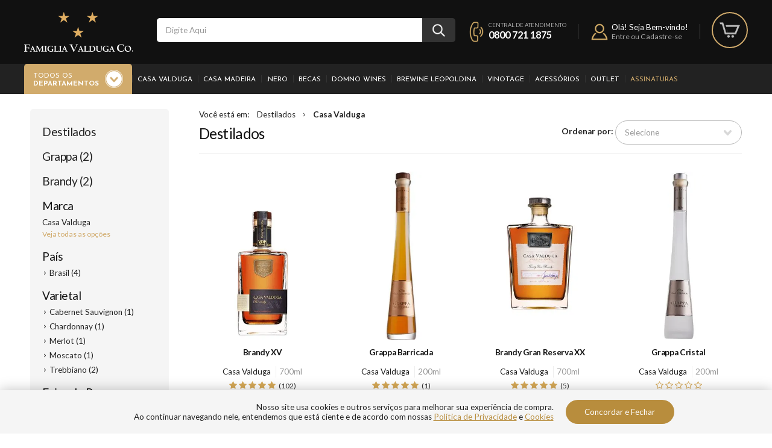

--- FILE ---
content_type: text/html; charset=utf-8
request_url: https://loja.famigliavalduga.com.br/destilados/casa-valduga
body_size: 16805
content:
<!-- 2025/11/27 23:52 v1-category -->
<!DOCTYPE html >
<html xmlns="http://www.w3.org/1999/xhtml" xmlns:vtex="http://www.vtex.com.br/2009/vtex-common" xmlns:vtex.cmc="http://www.vtex.com.br/2009/vtex-commerce" lang="pt-br">
  <!-- Head -->
  <head><meta name="language" content="pt-BR" />
<meta name="country" content="BRA" />
<meta name="currency" content="R$" />
<!-- Meta tags --><meta http-equiv="Content-Type" content="text/html;charset=utf-8" />
<meta name="description" content="Confira os Brandy s e Grappas da Famiglia Valduga em até 10x sem juros!" />
<meta name="Abstract" content="Destilados Casa Valduga – Famiglia Valduga" />
<meta name="author" content="famigliavalduga" />
<meta name="copyright" content="famigliavalduga" />
<meta name="vtex-version" content="1.0.0.0" />
<meta http-equiv="pragma" content="no-cache" />
<meta name="twitter:card" content="summary" /><meta name="twitter:title" content="E-commerce Famiglia Valduga" /><meta name="twitter:description" content="Vinhos tintos de diversas safras e variedades. Frete com preço especial. As melhores ofertas em Vinhos e Espumantes você encontra aqui. +3% de Desconto no Boleto e +5% de Desconto no PIX. Espumantes. Tipos: Vinho Tinto Seco, Vinho Tinto Suave, Vinho Tinto Meio-Seco." /><meta name="twitter:image" content="https://famigliavalduga.vtexassets.com/arquivos/logo-512-192x192.png?v=638592529645730000" /><meta property="og:image" content="https://famigliavalduga.vtexassets.com/arquivos/famigliavalduga-share-default-post.jpg?v=637402792960630000" /><meta property="og:type" content="website" /><meta name="google-site-verification" content="VHr8MKYYOaMJeFJ5p-MczaC65PMNwlTzSp8ggx3-rSA" /><!-- /Meta tags --><!-- Template: Header Assets --><meta name="google-site-verification" content="Lj-B9Kv2UjOCz3MB2awaBbn1wkUdVsuOyWtinyST4ag" /><meta name="facebook-domain-verification" content="4ukeymeqia6wr2apjb3sypu3y5agsi" /><meta name="viewport" content="width=device-width,minimum-scale=1.0,maximum-scale=1.0" /><link href="https://loja.famigliavalduga.com.br/files/manifest.json" rel="manifest" /><link href="https://famigliavalduga.vtexassets.com/arquivos/famigliavalduga-favicon.ico?v=638555250102270000" rel="shortcut icon" /><link href="https://famigliavalduga.vtexassets.com/arquivos/famigliavalduga-apple-touch-icon.png?v=638555263702600000" rel="apple-touch-icon" /><title>Destilados Casa Valduga – Famiglia Valduga</title><script type="text/javascript" language="javascript">var jscheckoutUrl = 'https://loja.famigliavalduga.com.br/checkout/#/cart';var jscheckoutAddUrl = 'https://loja.famigliavalduga.com.br/checkout/cart/add';var jscheckoutGiftListId = '';var jsnomeSite = 'famigliavalduga';var jsnomeLoja = 'famigliavalduga';var jssalesChannel = '1';var defaultStoreCurrency = 'R$';var localeInfo = {"CountryCode":"BRA","CultureCode":"pt-BR","CurrencyLocale":{"RegionDisplayName":"Brazil","RegionName":"BR","RegionNativeName":"Brasil","TwoLetterIsoRegionName":"BR","CurrencyEnglishName":"Brazilian Real","CurrencyNativeName":"Real","CurrencySymbol":"R$","ISOCurrencySymbol":"BRL","Locale":1046,"Format":{"CurrencyDecimalDigits":2,"CurrencyDecimalSeparator":",","CurrencyGroupSeparator":".","CurrencyGroupSize":3,"StartsWithCurrencySymbol":true},"FlagUrl":"http://www.geonames.org/flags/x/br.gif"}};</script> 
<script type="text/javascript" language="javascript">vtxctx = {"searchTerm":"","categoryId":"4","categoryName":"Destilados","departmentyId":"4","departmentName":"Destilados","isOrder":"0","isCheck":"0","isCart":"0","actionType":"","actionValue":"","login":null,"url":"loja.famigliavalduga.com.br","transurl":"loja.famigliavalduga.com.br"};</script> 
<script language="javascript" src="https://io.vtex.com.br/front-libs/jquery/1.8.3/jquery-1.8.3.min.js?v=1.0.0.0"   type="text/javascript"></script>
<script language="javascript" src="https://famigliavalduga.vteximg.com.br/scripts/swfobject.js?v=1.0.0.0"   type="text/javascript"></script>
<script language="javascript" src="https://famigliavalduga.vteximg.com.br/scripts/vtex.ajax.wait.js?v=1.0.0.0"   type="text/javascript"></script>
<script language="javascript" src="https://famigliavalduga.vteximg.com.br/scripts/vtex.common.js?v=1.0.0.0"   type="text/javascript"></script>
<script language="javascript" src="https://vtex.vtexassets.com/_v/public/assets/v1/npm/@vtex/render-extension-loader@0.1.6/lib/render-extension-loader.js?v=1.0.0.0"   type="text/javascript"></script>
<script language="javascript" src="https://io.vtex.com.br/rc/rc.js?v=1.0.0.0"   type="text/javascript"></script>
<script language="javascript" src="https://activity-flow.vtex.com/af/af.js?v=1.0.0.0"   type="text/javascript"></script>
<script language="javascript" src="https://famigliavalduga.vteximg.com.br/scripts/vtex.tagmanager.helper.js?v=1.0.0.0"   type="text/javascript"></script>
<script language="javascript" src="https://io.vtex.com.br/portal-ui/v1.21.0/scripts/vtex-events-all.min.js?v=1.0.0.0"   type="text/javascript"></script>
<script language="javascript" src="https://io.vtex.com.br/portal-ui/v1.21.0/scripts/vtex-analytics.js?v=1.0.0.0"   type="text/javascript"></script>
<script language="javascript" src="https://io.vtex.com.br/front-libs/front-i18n/0.7.2/vtex-i18n.min.js?v=1.0.0.0"   type="text/javascript"></script>
<script language="javascript" src="https://io.vtex.com.br/front-libs/front-utils/3.0.8/underscore-extensions.js?v=1.0.0.0"   type="text/javascript"></script>
<script language="javascript" src="https://famigliavalduga.vteximg.com.br/scripts/currency-format.min.js?v=1.0.0.0"   type="text/javascript"></script>
<script language="javascript" src="https://io.vtex.com.br/front-libs/dustjs-linkedin/2.3.5/dust-core-2.3.5.min.js?v=1.0.0.0"   type="text/javascript"></script>
<script language="javascript" src="https://io.vtex.com.br/vtex.js/v2.13.1/vtex.min.js?v=1.0.0.0"   type="text/javascript"></script>
<script language="javascript" src="https://famigliavalduga.vteximg.com.br/scripts/jquery.ui.core.js?v=1.0.0.0"   type="text/javascript"></script>
<script language="javascript" src="https://famigliavalduga.vteximg.com.br/scripts/autocomplete/jquery.ui.widget.js?v=1.0.0.0"   type="text/javascript"></script>
<script language="javascript" src="https://famigliavalduga.vteximg.com.br/scripts/autocomplete/jquery.ui.position.js?v=1.0.0.0"   type="text/javascript"></script>
<script language="javascript" src="https://famigliavalduga.vteximg.com.br/scripts/autocomplete/jquery.ui.autocomplete.js?v=1.0.0.0"   type="text/javascript"></script>
<script language="javascript" src="https://famigliavalduga.vteximg.com.br/scripts/vtex.commerce.search.js?v=1.0.0.0"   type="text/javascript"></script>
<script language="javascript" src="https://famigliavalduga.vteximg.com.br/scripts/vtex.viewpart.fulltextsearchbox.js?v=1.0.0.0"   type="text/javascript"></script>
<script language="javascript" src="https://io.vtex.com.br/vtex-id-ui/3.28.0/vtexid-jquery.min.js?v=1.0.0.0"   type="text/javascript"></script>
<script language="javascript" src="https://io.vtex.com.br/portal-plugins/2.9.13/js/portal-minicart-with-template.min.js?v=1.0.0.0"   type="text/javascript"></script>
<script language="javascript" src="https://io.vtex.com.br/portal-plugins/2.9.13/js/portal-template-as-modal.min.js?v=1.0.0.0"   type="text/javascript"></script>
<script language="javascript" src="https://io.vtex.com.br/portal-plugins/2.9.13/js/portal-sku-selector-with-template-v2.min.js?v=1.0.0.0"   type="text/javascript"></script>
<script language="javascript" src="https://famigliavalduga.vteximg.com.br/scripts/vtex.cookie.js?v=1.0.0.0"   type="text/javascript"></script>
<script language="javascript" src="https://famigliavalduga.vteximg.com.br/scripts/jquery.pager.js?v=1.0.0.0"   type="text/javascript"></script>
<link href="https://fonts.googleapis.com/css?family=Josefin+Sans:300,400,700&amp;display=swap" rel="stylesheet" /><link href="https://fonts.googleapis.com/css?family=Lato:300,400,700&amp;display=swap" rel="stylesheet" /><link href="https://fonts.googleapis.com/css?family=Montagu+Slab:300,400,500&amp;display=swap" rel="stylesheet" /><link href="https://famigliavalduga.vtexassets.com/arquivos/v1-plugins-header.css?v=637793330882370000" rel="stylesheet" type="text/css" /><link href="https://famigliavalduga.vtexassets.com/arquivos/v1-global.css?v=638013693207530000" rel="stylesheet" type="text/css" /><link href="https://famigliavalduga.vtexassets.com/arquivos/v1-main.css?v=639001979680700000" rel="stylesheet" type="text/css" /><link href="https://famigliavalduga.vtexassets.com/arquivos/v1-yourviews.css?v=637517837572200000" rel="stylesheet" type="text/css" /><script src="https://famigliavalduga.vtexassets.com/arquivos/v1-plugins-header.js?v=638975158168970000"></script><script src="https://famigliavalduga.vtexassets.com/arquivos/v1-main-header.js?v=638979573014570000"></script><script src="https://loja.famigliavalduga.com.br/files/service-worker.js"></script><!-- /Template: Header Assets --><script language="javascript">var ___scriptPathTransac = '';</script><script language="javascript">var ___scriptPath = '';</script>
<!-- Start - WebAnalyticsViewPart -->
<script> var defaultUtmFromFolder = '';</script>
<!-- CommerceContext.Current.VirtualFolder.Name: @categoria@ -->

<script>
vtex.events.addData({"pageCategory":"Category","pageDepartment":"Destilados","pageUrl":"http://loja.famigliavalduga.com.br/destilados/casa-valduga","pageTitle":"Destilados Casa Valduga – Famiglia Valduga","skuStockOutFromShelf":[],"skuStockOutFromProductDetail":[],"shelfProductIds":["71","1170","72","1171"],"accountName":"famigliavalduga","pageFacets":["departmentId:4","categoriesFullPath:/4/","brandId:2000007","País:Brasil","Varietal - Filtro:Cabernet Sauvignon","priceFrom:[200 TO 299.99]"],"categoryId":4,"categoryName":"Destilados"});
</script>

<script>
(function(w,d,s,l,i){w[l]=w[l]||[];w[l].push({'gtm.start':
                            new Date().getTime(),event:'gtm.js'});var f=d.getElementsByTagName(s)[0],
                            j=d.createElement(s),dl=l!='dataLayer'?'&l='+l:'';j.async=true;j.src=
                            '//www.googletagmanager.com/gtm.js?id='+i+dl;f.parentNode.insertBefore(j,f);
                            })(window,document,'script','dataLayer','GTM-PXBMF9W');
</script>

<script>
var helper = new vtexTagManagerHelper('categoryView'); helper.init();
</script>

<!-- End - WebAnalyticsViewPart -->
<link rel="canonical" href="https://loja.famigliavalduga.com.br/destilados/casa-valduga" /></head>
  <!-- /Head -->
  <body class="v1-shelf v1-category"><div class="ajax-content-loader" rel="/no-cache/callcenter/disclaimer"></div><!-- Template: Header -->
  <script>
var CasaValdugaDestaqueSku = 59;
var CasaMadeiraDestaqueSku = 1193;
var PontoNeroDestaqueSku = 1385;
var BecasDestaqueSku = 572;
var DomnoDestaqueSku = 317;
var CerverjariaDestaqueSku = 157;
var VinotageDestaqueSku = 864;
var KitsDestaqueSku = 128;
</script>
<aside id="banner-header"><div class="device-desktop" id="banner-header-desktop"><!-- Banner Header Desktop --><!-- /Banner Header Desktop --></div><div class="device-mobile" id="banner-header-mobile"><!-- Banner Header Mobile --><!-- /Banner Header Mobile --></div></aside><header id="header-content"><div class="line-1"><div class="line margin"><div class="device-mobile unit"><a href="javascript:void(0);" id="header-mobile-menu"><i class="i30 i30-menu"></i></a></div><div class="unit" id="header-logo"><a href="/" title="Famiglia Valduga Co.">Famiglia Valduga Co.</a></div><div class="unit" id="header-search"><!-- CMC: Full Text Search Box --><script type="text/javascript" language="javascript"> /*<![CDATA[*/ $(document).ready(function(){currentDept = '0'; enableFullTextSearchBox('ftBox4ab7a3fdf179423687b204896c77c3f1', 'ftDept4ab7a3fdf179423687b204896c77c3f1', 'ftIdx4ab7a3fdf179423687b204896c77c3f1', 'ftBtn4ab7a3fdf179423687b204896c77c3f1', '/SEARCHTERM','Digite Aqui' );}); /*]]>*/ </script><fieldset class="busca"><legend>Buscar</legend><label>Buscar</label><select id="ftDept4ab7a3fdf179423687b204896c77c3f1"><option value="">Todo o Site</option><option value="1">Vinhos</option><option value="2">Espumantes</option><option value="3">Champagnes</option><option value="4">Destilados</option><option value="5">Cervejas</option><option value="6">Geleias</option><option value="7">Doces de fruta</option><option value="8">Sucos</option><option value="9">Chás</option><option value="10">Vinoterapia</option><option value="11">Kits</option><option value="12">Acessórios</option><option value="45">Gourmet</option></select><input type="hidden" id=ftIdx4ab7a3fdf179423687b204896c77c3f1 value="" /><input id="ftBox4ab7a3fdf179423687b204896c77c3f1" class="fulltext-search-box" type="text" size="20" accesskey="b" /><input id="ftBtn4ab7a3fdf179423687b204896c77c3f1" type="button" value="Buscar" class="btn-buscar" /></fieldset><!-- /CMC: Full Text Search Box --></div><div class="unit" id="header-phone"><i class="i40 i40-phone"></i><p>Central de atendimento</p><a href="tel:08007211875">0800 721 1875</a></div><div class="unit" id="header-account"><i class="i40 i40-user"></i><div id="header-account-login"><p>Olá! Seja Bem-vindo!</p><a href="/login">Entre ou Cadastre-se</a></div><div id="header-account-logout"><p><a href="/account#/profile">Olá <span></span>!</a></p><a href="/account#/profile">Minha Conta</a><small>|</small><a href="/no-cache/user/logout">Sair</a></div></div><div class="unitExt" id="header-cart"><a id="header-cart-link" href="javascript:void(0);"><i class="i40 i40-cart"></i><span></span></a><div id="header-cart-content"><ul id="header-cart-list"></ul><div id="header-cart-total"><p><i class="i30 i30-coin"></i><strong>Total:</strong><span></span></p><a class="bt bt-gold" href="/checkout"><i class="i30 i30-cart"></i> Ir para o Carrinho</a></div><div id="header-cart-empty">Seu carrinho está vazio</div><div id="header-cart-loading"></div></div></div><div class="device-mobile unitExt"><a href="javascript:void(0);" id="header-mobile-search"><i class="i30 i30-search"></i></a><a href="/account#/profile" id="header-mobile-account"><i class="i30 i30-user"></i></a></div></div></div><nav class="line-2"><div class="line margin"><div class="device-mobile title-menu"><span>Menu</span><a href="/account#/profile" id="link-my-account">Minha Conta</a><a href="javascript:void(0);" id="link-menu-close"><span aria-hidden="true">×</span></a></div><div id="header-menu-todos"><div class="header-menu-department"><a href="/busca">Todos os <strong>departamentos</strong></a></div><div class="header-menu-content line"><div class="unit"><h4>Categorias</h4><ul class="list-arrow"><li><a href="/vinhos">Vinhos</a></li><li><a href="/espumantes">Espumantes</a></li><li><a href="/champagnes">Champagnes</a></li><li><a href="/cervejas">Cervejas</a></li><li><a href="/chas">Chás</a></li><li><a href="/destilados">Destilados</a></li><li><a href="/doces-de-fruta">Doces de Fruta</a></li><li><a href="/geleias">Geleias</a></li><li><a href="/gourmet">Gourmet</a></li><li><a href="/sucos">Sucos</a></li><li><a href="/kits">Kits</a></li><li><a href="/acessorios">Acessórios</a></li><li><a href="/vinoterapia">Vinoterapia</a></li></ul></div><div class="unit"><h4>Por Preço</h4><ul class="list-arrow"><li><a href="/de-0-a-49?map=priceFrom">até R$ 49</a></li><li><a href="/de-50-a-99?map=priceFrom">de R$ 50 até R$ 99</a></li><li><a href="/de-100-a-199?map=priceFrom">de R$ 100 até R$ 199</a></li><li><a href="/de-200-a-299?map=priceFrom">de R$ 200 até R$ 299</a></li><li><a href="/de-300-a-399?map=priceFrom">de R$ 300 até R$ 399</a></li><li><a href="/de-400-a-499?map=priceFrom">de R$ 400 até R$ 499</a></li><li><a href="/de-500-a-10000?map=priceFrom">acima de R$ 500</a></li></ul><h4>Mais Categorias</h4><ul class="list-arrow"><li><a href="/assinaturas">Assinaturas</a></li><li><a href="/assinaturas/casa-madeira">Planos Famiglia</a></li><li><a href="/assinaturas/confraria">Confraria</a></li><li><a href="/personalize-seu-rotulo">Personalize seu Rótulo</a></li><li><a href="/outlet">Outlet</a></li></ul></div><div class="unit"><h4>Varietais</h4><div class="header-menu-two"><ul class="list-arrow"><li><a href="/Merlot?map=spec_fct_21">Merlot</a></li><li><a href="/Pinot Noir?map=spec_fct_21">Pinot Noir</a></li><li><a href="/Chardonnay?map=spec_fct_21">Chardonnay</a></li><li><a href="/Cabernet Sauvignon?map=spec_fct_21">Cabernet Sauvignon</a></li><li><a href="/Cabernet Franc?map=spec_fct_21">Cabernet Franc</a></li><li><a href="/Sauvignon Blanc?map=spec_fct_21">Sauvignon Blanc</a></li><li><a href="/Gewurztraminer?map=spec_fct_21">Gewurztraminer</a></li><li><a href="/Shiraz?map=spec_fct_21">Shiraz</a></li><li><a href="/Marselan?map=spec_fct_21">Marselan</a></li><li><a href="/Malbec?map=spec_fct_21">Malbec</a></li><li><a href="/Moscato?map=spec_fct_21">Moscato</a></li><li><a href="/Carménère?map=spec_fct_21">Carménère</a></li><li><a href="/Carignan?map=spec_fct_21">Carignan</a></li></ul><ul class="list-arrow"><li><a href="/Primitivo?map=spec_fct_21">Primitivo</a></li><li><a href="/Pinotage?map=spec_fct_21">Pinotage</a></li><li><a href="/Petit Verdot?map=spec_fct_21">Petit Verdot</a></li><li><a href="/Montepulciano?map=spec_fct_21">Montepulciano</a></li><li><a href="/Tempranillo?map=spec_fct_21">Tempranillo</a></li><li><a href="/Tannat?map=spec_fct_21">Tannat</a></li><li><a href="/Arinarnoa?map=spec_fct_21">Arinarnoa</a></li><li><a href="/Malvasia?map=spec_fct_21">Malvasia</a></li><li><a href="/Prosecco?map=spec_fct_21">Prosecco</a></li><li><a href="/Sangiovese?map=spec_fct_21">Sangiovese</a></li><li><a href="/Touriga Nacional?map=spec_fct_21">Touriga Nacional</a></li><li><a href="/Touriga França?map=spec_fct_21">Touriga França</a></li><li><a href="/Tinta Roriz?map=spec_fct_21">Tinta Roriz</a></li></ul></div></div><div class="unit"><h4>País</h4><ul class="list-arrow"><li><a href="/África do Sul?map=spec_fct_20">Africa do Sul</a></li><li><a href="/Argentina?map=spec_fct_20">Argentina</a></li><li><a href="/Brasil?map=spec_fct_20">Brasil</a></li><li><a href="/Chile?map=spec_fct_20">Chile</a></li><li><a href="/Espanha?map=spec_fct_20">Espanha</a></li><li><a href="/Estados Unidos?map=spec_fct_20">Estados Unidos</a></li><li><a href="/França?map=spec_fct_20">França</a></li><li><a href="/Itália?map=spec_fct_20">Itália</a></li><li><a href="/Nova Zelândia?map=spec_fct_20">Nova Zelândia</a></li><li><a href="/Portugal?map=spec_fct_20">Portugal</a></li><li><a href="/Uruguai?map=spec_fct_20">Uruguai</a></li></ul></div><div class="unitExt"><h4>Harmonização</h4><ul class="list-arrow"><li><a href="/harmonizacao/?fq=spec_fct_23:Carnes%20Vermelhas">Carnes Vermelhas</a></li><li><a href="/harmonizacao/?fq=spec_fct_23:Peixes%20e%20Frutos%20do%20Mar">Peixes e Frutos do Mar</a></li><li><a href="/harmonizacao/?fq=spec_fct_23:Culin%C3%A1ria%20Japonesa">Culinária Japonesa</a></li><li><a href="/harmonizacao/?fq=spec_fct_23:Massas">Massas</a></li><li><a href="/harmonizacao/?fq=spec_fct_23:Pizzas">Pizzas</a></li><li><a href="/harmonizacao/?fq=spec_fct_23:Risotos">Risotos</a></li><li><a href="/harmonizacao/?fq=spec_fct_23:Hamb%C3%BArguer">Hambúrguer</a></li><li><a href="/harmonizacao/?fq=spec_fct_23:Queijos">Queijos</a></li><li><a href="/harmonizacao/?fq=spec_fct_23:Carnes%20Brancas">Carnes Brancas</a></li><li><a href="/harmonizacao/?fq=spec_fct_23:Vegetariano">Vegetariano</a></li><li><a href="/harmonizacao/?fq=spec_fct_23:Entradas/Petiscos">Entrada Petiscos</a></li><li><a href="/harmonizacao/?fq=spec_fct_23:Sobremesas">Sobremesas</a></li></ul></div></div></div><div id="header-menu-casa-valduga"><div class="header-menu-department"><a href="/casa-valduga">Casa Valduga</a></div><div class="header-menu-content line"><div class="unit"><h4><a href="/casa-valduga">Casa Valduga</a></h4><div class="header-menu-two"><ul class="list-arrow"><li><a href="/vinhos/casa-valduga">Vinhos</a></li><li><a href="/espumantes/casa-valduga">Espumantes</a></li><li><a href="/espumantes/brut/casa-valduga">Espumantes Brut</a></li><li><a href="/espumantes/brut-rose/casa-valduga">Espumantes Brut Rosé</a></li><li><a href="/espumantes/extra-brut/casa-valduga">Espumantes Extra Brut</a></li><li><a href="/espumantes/moscatel/casa-valduga">Espumantes Moscatel</a></li><li><a href="/espumantes/nature/casa-valduga">Espumantes Nature</a></li><li><a href="/destilados">Destilados</a></li><li><a href="/destilados/brandy/casa-valduga">Brandy</a></li><li><a href="/destilados/grappa/casa-valduga">Grappas</a></li><li><a href="/kits/casa-valduga">Kits</a></li><li><a href="/busca?ft=taca&amp;fq=spec_fct_18:Casa-Valduga">Taças</a></li></ul><ul class="list-arrow"><li><a href="/vinhos/branco/casa-valduga">Vinho Branco</a></li><li><a href="/vinhos/branco/seco/casa-valduga">Vinho Branco Seco</a></li><li><a href="/vinhos/branco/suave/casa-valduga">Vinho Branco Suave</a></li><li><a href="/vinhos/rose/casa-valduga">Vinho Rosé</a></li><li><a href="/vinhos/rose/seco">Vinho Rosé Seco</a></li><li><a href="/vinhos/tinto/casa-valduga">Vinho Tinto</a></li><li><a href="/vinhos/tinto/licoroso/casa-valduga">Vinho Tinto Licoroso</a></li><li><a href="/vinhos/tinto/meio-seco/casa-valduga">Vinho Tinto Meio-Seco</a></li><li><a href="/vinhos/tinto/seco/casa-valduga">Vinho Tinto Seco</a></li><li><a href="/vinhos/tinto/suave/casa-valduga">Vinho Tinto Suave</a></li><li><a href="/frisante">Vinho Frisante</a></li><li><a href="/busca?ft=embalagem&amp;fq=spec_fct_18:Casa-Valduga">Embalagens</a></li></ul></div><div class="header-menu-more"><a href="/casa-valduga">Ver todos</a></div></div><div class="header-menu-oferta unitExt"></div></div></div><div id="header-menu-casa-madeira"><div class="header-menu-department"><a href="/casa-madeira">Casa Madeira</a></div><div class="header-menu-content line"><div class="unit"><h4><a href="/casa-madeira">Casa Madeira</a></h4><div class="header-menu-two"><ul class="list-arrow"><li><a href="/gourmet/antepasto">Antepastos</a></li><li><a href="/gourmet/azeite">Azeites De Oliva</a></li><li><a href="/chas/branco">Chá Branco</a></li><li><a href="/chas/preto">Chá Preto</a></li><li><a href="/chas/verde">Chá Verde</a></li><li><a href="/gourmet/creme-balsamico">Creme Balsâmico</a></li><li><a href="/geleias/tradicional">Geleias Tradicionais</a></li><li><a href="/geleias/gourmet">Geleias Gourmet</a></li><li><a href="/geleias/organica">Geleias Orgânicas</a></li><li><a href="/geleias/zero-acucar">Geleias Zero Açucar</a></li><li><a href="/gourmet/molho-de-pimenta">Molho de Pimenta</a></li><li><a href="/meles/casa-madeira">Meles</a></li></ul><ul class="list-arrow"><li><a href="/sucos">Sucos</a></li><li><a href="/sucos/enriquecido">Sucos Enriquecidos</a></li><li><a href="/sucos/integral">Sucos Integrais</a></li><li><a href="/sucos/organico">Sucos Orgânicos</a></li><li><a href="/sucos/varietal">Sucos Varietal</a></li><li><a href="/sucos/integral/suco-kosher">Sucos Kosher</a></li><li><a href="/busca?ft=embalagem&amp;fq=spec_fct_18:Casa-Madeira">Embalagens</a></li><li><a href="/kits/casa-madeira">Kits</a></li><li><a href="/assinaturas/casa-madeira">Planos Famiglia</a></li></ul></div><div class="header-menu-more"><a href="/casa-madeira">Ver todos</a></div></div><div class="header-menu-oferta unitExt"></div></div></div><div id="header-menu-ponto-nero"><div class="header-menu-department"><a href="/ponto-nero">.Nero</a></div><div class="header-menu-content line"><div class="unit"><h4><a href="/ponto-nero">.Nero</a></h4><div class="header-menu-two"><ul class="list-arrow"><li><a href="/espumantes/brut/ponto-nero">Espumantes Brut</a></li><li><a href="/espumantes/brut-rose/ponto-nero">Espumantes Brut Rosé</a></li><li><a href="/espumantes/brut/ponto-nero">Espumantes Extra Brut</a></li><li><a href="/espumantes/moscatel/ponto-nero">Espumantes Moscatel</a></li><li><a href="/acessorios/ponto-nero">Acessórios</a></li><li><a href="/kits">Kits</a></li><li><a href="/ponto-nero/taca">Taças</a></li><li><a href="/ponto-nero/embalagem">Embalagens</a></li></ul></div><div class="header-menu-more"><a href="/ponto-nero">Ver todos</a></div></div><div class="header-menu-oferta unitExt"></div></div></div><div id="header-menu-becas"><div class="header-menu-department"><a href="/becas">Becas</a></div><div class="header-menu-content line"><div class="unit"><h4><a href="/becas-sparkling">Becas Sparkling</a></h4><div class="header-menu-two"><ul class="list-arrow"><li><a href="/pack-becas-sparkling-fun-rose/p">Fun Rosé</a></li><li><a href="/pack-becas-sparkling-joy-blanc/p">Joy Blanc</a></li><li><a href="/pack-becas-sparkling-sweet-moscato/p">Sweet Moscato</a></li></ul></div><h4><a href="/becas-wine">Becas Wines</a></h4><div class="header-menu-two"><ul class="list-arrow"><li><a href="/vinhos/tinto/becas">Vinho Tinto</a></li><li><a href="/vinhos/branco/becas">Vinho Branco</a></li><li><a href="/vinhos/rose/becas">Vinho Rosé</a></li></ul></div><div class="header-menu-more"><a href="/becas">Ver todos</a></div></div><div class="header-menu-oferta unitExt"></div></div></div><div id="header-menu-domno-wines"><div class="header-menu-department"><a href="/domno-wines">Domno Wines</a></div><div class="header-menu-content line"><div class="unit"><h4><a href="/domno-wines">Domno Wines</a></h4><div class="header-menu-two"><ul class="list-arrow"><li><a href="/champagnes/Domno-Wines?map=c,spec_fct_18">Champagnes</a></li><li><a href="/espumantes/Domno-Wines?map=c,spec_fct_18">Espumantes</a></li><li><a href="/espumantes/brut/Domno-Wines?map=c,c,spec_fct_18">Espumante Brut</a></li><li><a href="/espumantes/brut-rose/Domno-Wines?map=c,c,spec_fct_18">Espumante Brut Rosé</a></li><li><a href="/vinhos/tinto/Domno-Wines?map=c,c,spec_fct_18">Vinho Tinto</a></li><li><a href="/vinhos/tinto/licoroso/Domno-Wines?map=c,c,c,spec_fct_18">Vinho Tinto Licoroso</a></li><li><a href="/vinhos/tinto/meio-seco/Domno-Wines?map=c,c,c,spec_fct_18">Vinho Tinto Meio-Seco</a></li><li><a href="/vinhos/tinto/seco/Domno-Wines?map=c,c,c,spec_fct_18">Vinho Tinto Seco</a></li><li><a href="/vinhos/branco/Domno-Wines?map=c,c,spec_fct_18">Vinho Branco</a></li><li><a href="/vinhos/branco/licoroso/Domno-Wines?map=c,c,c,spec_fct_18">Vinho Branco Licoroso</a></li><li><a href="/vinhos/branco/meio-seco/Domno-Wines?map=c,c,c,spec_fct_18">Vinho Branco Meio Seco</a></li></ul><ul class="list-arrow"><li><a href="/vinhos/branco/seco/Domno-Wines?map=c,c,c,spec_fct_18">Vinho Branco Seco</a></li><li><a href="/vinhos/rose/Domno-Wines?map=c,c,spec_fct_18">Vinho Rosé</a></li><li><a href="/vinhos/rose/meio-seco/Domno-Wines?map=c,c,c,spec_fct_18">Vinho Rosé Meio Seco</a></li><li><a href="/vinhos/rose/seco/Domno-Wines?map=c,c,c,spec_fct_18">Vinho Rosé Seco</a></li><li><a href="/vinhos/rose/suave/Domno-Wines?map=c,c,c,spec_fct_18">Vinho Rosé Suave</a></li></ul></div><div class="header-menu-more"><a href="/domno-wines">Ver todos</a></div></div><div class="header-menu-oferta unitExt"></div></div></div><div id="header-menu-brewine-leopoldina"><div class="header-menu-department"><a href="/brewine-leopoldina">Brewine Leopoldina</a></div><div class="header-menu-content line"><div class="unit"><h4><a href="/brewine-leopoldina">Brewine Leopoldina</a></h4><div class="header-menu-two"><ul class="list-arrow"><li><a href="/cervejas/classicas">Clássicas</a></li><li><a href="/cervejas/reserva">Reserva</a></li><li><a href="/cervejas/gran-reserva">Gran Reserva</a></li><li><a href="/kits/Brewine-Leopoldina?map=c,b">Kits</a></li><li><a href="/acessorios/Brewine-Leopoldina?map=c,b">Acessórios</a></li></ul></div><div class="header-menu-more"><a href="/brewine-leopoldina">Ver todos</a></div></div><div class="header-menu-oferta unitExt"></div></div></div><div id="header-menu-vinotage"><div class="header-menu-department"><a href="/vinotage">Vinotage</a></div><div class="header-menu-content line"><div class="unit"><h4><a href="/vinotage">Vinotage</a></h4><div class="header-menu-two"><ul class="list-arrow"><li><a href="/vinoterapia/cuidados%20faciais">Cuidados Faciais</a></li><li><a href="/vinoterapia/corpo%20e%20banho">Corpo e Banho</a></li><li><a href="/vinoterapia/casa">Casa</a></li><li><a href="/vinoterapia/maquiagem">Maquiagem</a></li><li><a href="/vinoterapia/Linha%20Men">Men</a></li><li><a href="/kits/vinotage">Kits</a></li><li><a href="/acessorios/vinotage">Acessórios</a></li></ul></div><div class="header-menu-more"><a href="/vinotage">Ver todos</a></div></div><div class="header-menu-oferta unitExt"></div></div></div><div id="header-menu-acessorios"><div class="header-menu-department"><a href="/acessorios">Acessórios</a></div></div><div id="header-menu-outlet-e-promos"><div class="header-menu-department"><a href="/outlet">Outlet</a></div></div><div id="header-menu-assinaturas"><div class="header-menu-department"><a href="/assinaturas">Assinaturas</a></div></div><div class="device-mobile" id="header-menu-mobile-categorias"><div class="header-menu-department"><a href="javascript:void(0);">Categorias</a></div><div class="header-menu-content"><div class="header-menu-two"><ul class="list-arrow"><li><a href="/vinhos">Vinhos</a></li><li><a href="/espumantes">Espumantes</a></li><li><a href="/champagnes">Champagnes</a></li><li><a href="/cervejas">Cervejas</a></li><li><a href="/chas">Chás</a></li><li><a href="/destilados">Destilados</a></li><li><a href="/doces-de-fruta">Doces de Fruta</a></li><li><a href="/geleias">Geleias</a></li><li><a href="/gourmet">Gourmet</a></li><li><a href="/sucos">Sucos</a></li><li><a href="/kits">Kits</a></li><li><a href="/acessorios">Acessórios</a></li><li><a href="/vinoterapia">Vinoterapia</a></li></ul></div></div></div><div class="device-mobile" id="header-menu-mobile-preco"><div class="header-menu-department"><a href="javascript:void(0);">Por Preço</a></div><div class="header-menu-content"><div class="header-menu-two"><ul class="list-arrow"><li><a href="/de-0-a-49?map=priceFrom">até R$ 49</a></li><li><a href="/de-50-a-99?map=priceFrom">de R$ 50 até R$ 99</a></li><li><a href="/de-100-a-199?map=priceFrom">de R$ 100 até R$ 199</a></li><li><a href="/de-200-a-299?map=priceFrom">de R$ 200 até R$ 299</a></li><li><a href="/de-300-a-399?map=priceFrom">de R$ 300 até R$ 399</a></li><li><a href="/de-400-a-499?map=priceFrom">de R$ 400 até R$ 499</a></li><li><a href="/de-500-a-10000?map=priceFrom">acima de R$ 500</a></li></ul></div></div></div><div class="device-mobile" id="header-menu-mobile-varietais"><div class="header-menu-department"><a href="javascript:void(0);">Varietais</a></div><div class="header-menu-content"><div class="header-menu-two"><ul class="list-arrow"><li><a href="/Merlot?map=spec_fct_21">Merlot</a></li><li><a href="/Pinot Noir?map=spec_fct_21">Pinot Noir</a></li><li><a href="/Chardonnay?map=spec_fct_21">Chardonnay</a></li><li><a href="/Cabernet Sauvignon?map=spec_fct_21">Cabernet Sauvignon</a></li><li><a href="/Cabernet Franc?map=spec_fct_21">Cabernet Franc</a></li><li><a href="/Sauvignon Blanc?map=spec_fct_21">Sauvignon Blanc</a></li><li><a href="/Gewurztraminer?map=spec_fct_21">Gewurztraminer</a></li><li><a href="/Shiraz?map=spec_fct_21">Shiraz</a></li><li><a href="/Marselan?map=spec_fct_21">Marselan</a></li><li><a href="/Malbec?map=spec_fct_21">Malbec</a></li><li><a href="/Moscato?map=spec_fct_21">Moscato</a></li><li><a href="/Carménère?map=spec_fct_21">Carménère</a></li><li><a href="/Carignan?map=spec_fct_21">Carignan</a></li><li><a href="/Primitivo?map=spec_fct_21">Primitivo</a></li><li><a href="/Pinotage?map=spec_fct_21">Pinotage</a></li><li><a href="/Petit Verdot?map=spec_fct_21">Petit Verdot</a></li><li><a href="/Montepulciano?map=spec_fct_21">Montepulciano</a></li><li><a href="/Tempranillo?map=spec_fct_21">Tempranillo</a></li><li><a href="/Tannat?map=spec_fct_21">Tannat</a></li><li><a href="/Arinarnoa?map=spec_fct_21">Arinarnoa</a></li><li><a href="/Malvasia?map=spec_fct_21">Malvasia</a></li><li><a href="/Prosecco?map=spec_fct_21">Prosecco</a></li><li><a href="/Sangiovese?map=spec_fct_21">Sangiovese</a></li><li><a href="/Touriga Nacional?map=spec_fct_21">Touriga Nacional</a></li><li><a href="/Touriga França?map=spec_fct_21">Touriga França</a></li><li><a href="/Tinta Roriz?map=spec_fct_21">Tinta Roriz</a></li></ul></div></div></div><div class="device-mobile" id="header-menu-mobile-pais"><div class="header-menu-department"><a href="javascript:void(0);">País</a></div><div class="header-menu-content"><div class="header-menu-two"><ul class="list-arrow"><li><a href="/África do Sul?map=spec_fct_20">Africa do Sul</a></li><li><a href="/Argentina?map=spec_fct_20">Argentina</a></li><li><a href="/Brasil?map=spec_fct_20">Brasil</a></li><li><a href="/Chile?map=spec_fct_20">Chile</a></li><li><a href="/Espanha?map=spec_fct_20">Espanha</a></li><li><a href="/Estados Unidos?map=spec_fct_20">Estados Unidos</a></li><li><a href="/França?map=spec_fct_20">França</a></li><li><a href="/Itália?map=spec_fct_20">Itália</a></li><li><a href="/Nova Zelândia?map=spec_fct_20">Nova Zelândia</a></li><li><a href="/Portugal?map=spec_fct_20">Portugal</a></li><li><a href="/Uruguai?map=spec_fct_20">Uruguai</a></li></ul></div></div></div><div class="device-mobile" id="header-menu-mobile-harmonizacao"><div class="header-menu-department"><a href="javascript:void(0);">Harmonização</a></div><div class="header-menu-content"><div class="header-menu-two"><ul class="list-arrow"><li><a href="/harmonizacao/?fq=spec_fct_23:Carnes%20Vermelhas">Carnes Vermelhas</a></li><li><a href="/harmonizacao/?fq=spec_fct_23:Peixes%20e%20Frutos%20do%20Mar">Peixes e Frutos do Mar</a></li><li><a href="/harmonizacao/?fq=spec_fct_23:Culin%C3%A1ria%20Japonesa">Culinária Japonesa</a></li><li><a href="/harmonizacao/?fq=spec_fct_23:Massas">Massas</a></li><li><a href="/harmonizacao/?fq=spec_fct_23:Pizzas">Pizzas</a></li><li><a href="/harmonizacao/?fq=spec_fct_23:Risotos">Risotos</a></li><li><a href="/harmonizacao/?fq=spec_fct_23:Hamb%C3%BArguer">Hambúrguer</a></li><li><a href="/harmonizacao/?fq=spec_fct_23:Queijos">Queijos</a></li><li><a href="/harmonizacao/?fq=spec_fct_23:Carnes%20Brancas">Carnes Brancas</a></li><li><a href="/harmonizacao/?fq=spec_fct_23:Vegetariano">Vegetariano</a></li><li><a href="/harmonizacao/?fq=spec_fct_23:Entradas/Petiscos">Entrada Petiscos</a></li><li><a href="/harmonizacao/?fq=spec_fct_23:Sobremesas">Sobremesas</a></li></ul></div></div></div></div></nav></header><div id="header-hidden"><!-- Welcome Message --><script>
                                    $(document).ready(function () {
                                        vtexid.setScope('e9f0f293-c416-4e59-ad9d-ddac925ebe72');
                                        vtexid.setScopeName('famigliavalduga');
                                        $('body').on('click', '#login', function () {
                                            vtexid.start(
                                                    {
                                                        returnUrl: '/destilados/casa-valduga',
                                                        userEmail: '',
                                                        locale: 'pt-BR',
                                                        forceReload: false
                                                    });
                                        });
                                    });
                                   </script><div class="ajax-content-loader" rel="/no-cache/user/welcome"></div><!-- /Welcome Message --><!-- CMC: Amount Items In Cart --><div class="portal-totalizers-ref"></div><script>$('.portal-totalizers-ref').minicart({ showMinicart: false, showTotalizers: true, showShippingOptions: false });</script><!-- /CMC: Amount Items In Cart --><!-- CMC: Mini Cart --><div class="portal-minicart-ref"></div><script>$('.portal-minicart-ref').minicart({ showMinicart: true, showTotalizers: false  , showShippingOptions: false });</script><!-- /CMC: Mini Cart --></div><!-- /Template: Header --><section id="section-content"><div id="banner-shelf"><div class="device-desktop" id="banner-shelf-desktop"><!-- Content Place Holder: Banner Prateleira Desktop --><!-- /Content Place Holder: Banner Prateleira Desktop --></div><div class="device-mobile" id="banner-shelf-mobile"><!-- Content Place Holder: Banner Prateleira Mobile --><!-- /Content Place Holder: Banner Prateleira Mobile --></div></div><div class="line margin"><div class="size-filter unit"><!-- CMC: Search Navigator -->
<script type="text/javascript" language="javascript">
    $(document).ready(function() {
        partialSearchUrl = '/busca?fq=C%3a%2f4%2f&fq=B%3a2000007&PS=40&';
    });
</script>
<div class="navigation-tabs">    <div class="menu-departamento">        <span class="rt"></span><span class="rb"></span>        <div>            <div class="menu-navegue">                <a title="Navegue" class="search-navigator-tab tab-navegue-ativo" href="#">Navegar</a>                <a title="Refinar Resultado" class="search-navigator-tab tab-refinar" href="#">Refinar Resultado</a>            </div><div class="search-multiple-navigator" style="display: none;" ><h3 class="destilados"><span></span><a href="https://loja.famigliavalduga.com.br/destilados" title="Destilados">Destilados</a></h3>
<h4 class="destilados"><span></span><a href="https://loja.famigliavalduga.com.br/destilados" title="Destilados">Destilados</a></h4>
<a title="Refinar Resultado" class="bt-refinar search-filter-button even" href="#">Refinar Resultado</a><fieldset class="refino-marca even">
<h5 class="  even">Marca</h5>
<div class="">
<label>Casa Valduga</label><a href="https://loja.famigliavalduga.com.br/destilados?PS=40" class="ver-filtros">Veja todas as opções</a></div></fieldset><fieldset class="refino Filtros">
<h5 class="  Filtros">País</h5>
<div class="">
<label><input rel="fq=specificationFilter_20:Brasil" class="multi-search-checkbox" type="checkbox" name="Brasil" value="Brasil"/>Brasil (4)</label></div></fieldset><fieldset class="refino even Filtros">
<h5 class="  even Filtros">Varietal - Filtro</h5>
<div class="">
<label><input rel="fq=specificationFilter_21:Cabernet+Sauvignon" class="multi-search-checkbox" type="checkbox" name="Cabernet+Sauvignon" value="Cabernet Sauvignon"/>Cabernet Sauvignon (1)</label><label><input rel="fq=specificationFilter_21:Chardonnay" class="multi-search-checkbox" type="checkbox" name="Chardonnay" value="Chardonnay"/>Chardonnay (1)</label><label><input rel="fq=specificationFilter_21:Merlot" class="multi-search-checkbox" type="checkbox" name="Merlot" value="Merlot"/>Merlot (1)</label><label><input rel="fq=specificationFilter_21:Moscato" class="multi-search-checkbox" type="checkbox" name="Moscato" value="Moscato"/>Moscato (1)</label><label><input rel="fq=specificationFilter_21:Trebbiano" class="multi-search-checkbox" type="checkbox" name="Trebbiano" value="Trebbiano"/>Trebbiano (2)</label></div></fieldset><fieldset class="refino">
<h5 class=" ">Faixa de Preço</h5>
<div class="">
<label><input rel="fq=P:%5b200+TO+299.99%5d" class="multi-search-checkbox" type="checkbox" name="%5b200+TO+299.99%5d" value="[200 TO 299.99]"/>de R$ 200 at&#233; R$ 299 (2)</label><label><input rel="fq=P:%5b500+TO+10000%5d" class="multi-search-checkbox" type="checkbox" name="%5b500+TO+10000%5d" value="[500 TO 10000]"/>acima de R$ 500 (2)</label></div></fieldset></div><div class="search-single-navigator" style="display:block"><h3 class="destilados"><span></span><a href="https://loja.famigliavalduga.com.br/destilados" title="Destilados">Destilados</a></h3>
<h4 class="destilados even"><a href="https://loja.famigliavalduga.com.br/destilados/grappa/casa-valduga?PS=40" title="Grappa">Grappa (2)</a></h4>
<ul class="grappa even">
</ul>
<h4 class="destilados even"><a href="https://loja.famigliavalduga.com.br/destilados/brandy/casa-valduga?PS=40" title="Brandy">Brandy (2)</a></h4>
<ul class="brandy even">
</ul>
<h5 class=" Marca">Marca</h5>
<ul class="">
<li class="filtro-ativo">Casa Valduga</li><a href="https://loja.famigliavalduga.com.br/destilados?PS=40" class="ver-filtros">Veja todas as opções</a></ul><h5 class="Hide even Filtros HidePais">País</h5>
<ul class="País  even Filtros" >
<li class="last"><a href="https://loja.famigliavalduga.com.br/destilados/casa-valduga/Brasil?PS=40&map=c,b,specificationFilter_20" title="Brasil">Brasil (4)</a></li>
</ul><h5 class="Hide Filtros HideVarietal---Filtro">Varietal - Filtro</h5>
<ul class="Varietal - Filtro  Filtros" >
<li ><a href="https://loja.famigliavalduga.com.br/destilados/casa-valduga/Cabernet Sauvignon?PS=40&map=c,b,specificationFilter_21" title="Cabernet Sauvignon">Cabernet Sauvignon (1)</a></li>
<li ><a href="https://loja.famigliavalduga.com.br/destilados/casa-valduga/Chardonnay?PS=40&map=c,b,specificationFilter_21" title="Chardonnay">Chardonnay (1)</a></li>
<li ><a href="https://loja.famigliavalduga.com.br/destilados/casa-valduga/Merlot?PS=40&map=c,b,specificationFilter_21" title="Merlot">Merlot (1)</a></li>
<li ><a href="https://loja.famigliavalduga.com.br/destilados/casa-valduga/Moscato?PS=40&map=c,b,specificationFilter_21" title="Moscato">Moscato (1)</a></li>
<li class="last"><a href="https://loja.famigliavalduga.com.br/destilados/casa-valduga/Trebbiano?PS=40&map=c,b,specificationFilter_21" title="Trebbiano">Trebbiano (2)</a></li>
</ul><h5 class="Hide even HideFaixa-de-Preco">Faixa de Preço</h5>
<ul class="Faixa de Preço  even" >
<li ><a href="https://loja.famigliavalduga.com.br/destilados/casa-valduga/de-200-a-299,99?PS=40&map=c,b,priceFrom" title="de R$ 200 até R$ 299">de R$ 200 até R$ 299 (2)</a></li>
<li class="last"><a href="https://loja.famigliavalduga.com.br/destilados/casa-valduga/de-500-a-10000?PS=40&map=c,b,priceFrom" title="acima de R$ 500">acima de R$ 500 (2)</a></li>
</ul></div>        </div>    </div></div><div class="urlLastSearch" style="display:none">http://loja.famigliavalduga.com.br/destilados/casa-valduga</div><!-- /CMC: Search Navigator --></div><div class="size-result unitExt"><!-- CMC: Bread Crumb --><div class="bread-crumb">
<ul>
<li><a title="Famiglia Valduga" href="/">Famiglia Valduga</a></li>
<li><a title="Destilados" href="https://loja.famigliavalduga.com.br/destilados">Destilados</a></li><li class="last"><strong><a title="Casa Valduga" href="https://loja.famigliavalduga.com.br/destilados/casa-valduga?PS=40">Casa Valduga</a></strong></li></ul>
</div>
<!-- /CMC: Bread Crumb --><!-- CMC: Search Title --><h2 class="titulo-sessao">Destilados</h2><!-- /CMC: Search Title --><!-- CMC: Search Result --><div class="main"><p class="searchResultsTime"><span class="resultado-busca-numero"><span class="label">Produtos encontrados:</span> <span class="value">4</span></span><span class="resultado-busca-termo"> <span class="label">Pesquisa por:</span> <strong class="value"></strong></span><span class="resultado-busca-tempo"> <span class="label">em</span> <span class="value">4 ms</span></span></p><div class="sub"><div class="resultado-busca-filtro">
<fieldset class="orderBy">
<label>Ordenar por:</label>
<select id="O" onchange="window.location.href= '/destilados/casa-valduga?PS=40&' + 'O=' + this.options[this.selectedIndex].value">
<option  value="">Selecione</option>
<option  value="OrderByPriceASC">Menor Preço</option>
<option  value="OrderByPriceDESC">Maior Preço</option>
<option  value="OrderByTopSaleDESC">Mais vendidos</option>
<option  value="OrderByReviewRateDESC">Melhores avaliações</option>
<option  value="OrderByNameASC">A - Z</option>
<option  value="OrderByNameDESC">Z - A</option>
<option  value="OrderByReleaseDateDESC">Data de lançamento</option>
<option  value="OrderByBestDiscountDESC">Melhor Desconto</option>
</select>
</fieldset>
<fieldset class="filterBy">
Itens por página:
<select id="PS" onchange="window.location.href= '/destilados/casa-valduga?' + 'PS=' + this.options[this.selectedIndex].value">
<option selected="selected" value="40">40</option>
<option  value="80">80</option>
<option  value="120">120</option>
<option  value="160">160</option>
</select>
</fieldset>
<p class="compare">Produtos selecionados para comparar: <strong><span class="compare-selection-count" id="NumeroSuperior">0</span></strong><a title="Comparar" class="btn-comparar" href="#">Comparar</a></p></div></div><div class="vitrine resultItemsWrapper">
            <script type='text/javascript'>
            var pagecount_61044718;
            $(document).ready(function () {
                pagecount_61044718 = 1;
                $('#PagerTop_61044718').pager({ pagenumber: 1, pagecount: pagecount_61044718, buttonClickCallback: PageClick_61044718 });
                $('#PagerBottom_61044718').pager({ pagenumber: 1, pagecount: pagecount_61044718, buttonClickCallback: PageClick_61044718 });
                if (window.location.hash != '') PageClick_61044718(window.location.hash.replace(/\#/, ''));
            });
            PageClick_61044718 = function(pageclickednumber) {
                window.location.hash = pageclickednumber;
                $('#ResultItems_61044718').load('/buscapagina?fq=C%3a%2f4%2f&fq=B%3a2000007&PS=40&sl=19ccd66b-b568-43cb-a106-b52f9796f5cd&cc=40&sm=0&PageNumber=' + pageclickednumber,
                    function() {
                        $('#PagerTop_61044718').pager({ pagenumber: pageclickednumber, pagecount: pagecount_61044718, buttonClickCallback: PageClick_61044718 });
                        $('#PagerBottom_61044718').pager({ pagenumber: pageclickednumber, pagecount: pagecount_61044718, buttonClickCallback: PageClick_61044718 });
                    bindQuickView();
                });
            }</script><div class="pager top" id="PagerTop_61044718"></div><div id="ResultItems_61044718" class="default-shelf"><div class="default-shelf n4colunas"><ul><li layout="19ccd66b-b568-43cb-a106-b52f9796f5cd" class="destilados-|-famiglia-valduga">
<!-- 2022/01/21 12:05 default-shelf -->


<div class="product-item" data-category="Brandy" data-departament="Destilados" data-id="71" data-brand="Casa Valduga" data-sku="70">
	<div class="product-item-flag">
		<p class="flag boleto-3--off">Boleto 3% OFF</p><p class="flag pix-5--off">Pix 5% OFF</p>
		
		
	</div>
	<a class="product-item-img" href="https://loja.famigliavalduga.com.br/brandy-xv-anos/p">
		<div class="product-item-img-normal">
			<noscript><img src="https://famigliavalduga.vteximg.com.br/arquivos/ids/161731-340-453/GARRAFA.jpg?v=638929258174400000" width="340" height="453" alt="" id="" /></noscript>
		</div>
		<div class="product-item-img-hover">
			<noscript></noscript>
		</div>
	</a>
	<div class="product-item-timer"></div>
	<a class="product-item-title" href="https://loja.famigliavalduga.com.br/brandy-xv-anos/p">
		<h3>Brandy XV</h3>
	</a>
	<div class="product-item-specification">
		<a class="texto brand casa-valduga" href="https://loja.famigliavalduga.com.br/casa-valduga">Casa Valduga</a>
		<span><div class="product-field product_field_22 product-field-type_1">
Conteúdo
<ul>
<li class="700ml" >700ml</li>
</ul>
</div>
</span>
	</div>

	<!-- Yourviews: Review-Quickreview -->
	<div class="partner-yourviews">
		<div class="product-item-yourviews-evaluation">
			<div class="yv-review-quickreview" value="71"></div>
		</div>
	</div>
	<!-- /Yourviews: Review-Quickreview -->

			<div class="product-item-info">
							<div class="product-item-price-best"><strong>R$ 599,00</strong></div>
										<div class="product-item-installment">
					ou até 5x de R$ 119,80 sem juros
				</div>
					</div>
		<div class="product-item-buy" data-sku="70">
			<div class="product-item-qtd">
				<div class="product-item-less">-</div>
				<div class="product-item-number">1</div>
				<div class="product-item-more">+</div>
			</div>
			<div class="product-item-add">Adicionar</div>
		</div>
	</div>
</li><li id="helperComplement_71" style="display:none" class="helperComplement"></li><li layout="19ccd66b-b568-43cb-a106-b52f9796f5cd" class="destilados-|-famiglia-valduga">
<!-- 2022/01/21 12:05 default-shelf -->


<div class="product-item" data-category="Grappa" data-departament="Destilados" data-id="1170" data-brand="Casa Valduga" data-sku="1191">
	<div class="product-item-flag">
		<p class="flag boleto-3--off">Boleto 3% OFF</p><p class="flag pix-5--off">Pix 5% OFF</p><p class="flag compre-e-ganhe--valduga--">Compre e ganhe [VALDUGA] </p>
		
		
	</div>
	<a class="product-item-img" href="https://loja.famigliavalduga.com.br/grappa-barricada-200ml/p">
		<div class="product-item-img-normal">
			<noscript><img src="https://famigliavalduga.vteximg.com.br/arquivos/ids/161930-340-453/Grappa-Barricada-ecommerce.jpg?v=638284129115830000" width="340" height="453" alt="Grappa-Barricada-ecommerce" id="" /></noscript>
		</div>
		<div class="product-item-img-hover">
			<noscript></noscript>
		</div>
	</a>
	<div class="product-item-timer"></div>
	<a class="product-item-title" href="https://loja.famigliavalduga.com.br/grappa-barricada-200ml/p">
		<h3>Grappa Barricada</h3>
	</a>
	<div class="product-item-specification">
		<a class="texto brand casa-valduga" href="https://loja.famigliavalduga.com.br/casa-valduga">Casa Valduga</a>
		<span><div class="product-field product_field_22 product-field-type_1">
Conteúdo
<ul>
<li class="200ml" >200ml</li>
</ul>
</div>
</span>
	</div>

	<!-- Yourviews: Review-Quickreview -->
	<div class="partner-yourviews">
		<div class="product-item-yourviews-evaluation">
			<div class="yv-review-quickreview" value="1170"></div>
		</div>
	</div>
	<!-- /Yourviews: Review-Quickreview -->

			<div class="product-item-info">
							<div class="product-item-price-best"><strong>R$ 249,00</strong></div>
										<div class="product-item-installment">
					ou até 2x de R$ 124,50 sem juros
				</div>
					</div>
		<div class="product-item-buy" data-sku="1191">
			<div class="product-item-qtd">
				<div class="product-item-less">-</div>
				<div class="product-item-number">1</div>
				<div class="product-item-more">+</div>
			</div>
			<div class="product-item-add">Adicionar</div>
		</div>
	</div>
</li><li id="helperComplement_1170" style="display:none" class="helperComplement"></li><li layout="19ccd66b-b568-43cb-a106-b52f9796f5cd" class="destilados-|-famiglia-valduga">
<!-- 2022/01/21 12:05 default-shelf -->


<div class="product-item" data-category="Brandy" data-departament="Destilados" data-id="72" data-brand="Casa Valduga" data-sku="71">
	<div class="product-item-flag">
		<p class="flag boleto-3--off">Boleto 3% OFF</p><p class="flag pix-5--off">Pix 5% OFF</p>
		
		<div class="product-field product_field_85 product-field-type_2">
Flags
<ul>
<li class="" ></li>
</ul>
</div>

	</div>
	<a class="product-item-img" href="https://loja.famigliavalduga.com.br/brandy-gran-reserva-xx/p">
		<div class="product-item-img-normal">
			<noscript><img src="https://famigliavalduga.vteximg.com.br/arquivos/ids/157892-340-453/DE012GF-middle.jpg?v=637382980695630000" width="340" height="453" alt="garrafa" id="" /></noscript>
		</div>
		<div class="product-item-img-hover">
			<noscript><img src="https://famigliavalduga.vteximg.com.br/arquivos/ids/157893-340-453/DE012GF-Hover.jpg?v=637382980881830000" width="340" height="453" alt="rotulo" id="" /></noscript>
		</div>
	</a>
	<div class="product-item-timer"></div>
	<a class="product-item-title" href="https://loja.famigliavalduga.com.br/brandy-gran-reserva-xx/p">
		<h3>Brandy Gran Reserva XX</h3>
	</a>
	<div class="product-item-specification">
		<a class="texto brand casa-valduga" href="https://loja.famigliavalduga.com.br/casa-valduga">Casa Valduga</a>
		<span><div class="product-field product_field_22 product-field-type_1">
Conteúdo
<ul>
<li class="700ml" >700ml</li>
</ul>
</div>
</span>
	</div>

	<!-- Yourviews: Review-Quickreview -->
	<div class="partner-yourviews">
		<div class="product-item-yourviews-evaluation">
			<div class="yv-review-quickreview" value="72"></div>
		</div>
	</div>
	<!-- /Yourviews: Review-Quickreview -->

			<div class="product-item-info">
							<div class="product-item-price-best"><strong>R$ 1.599,00</strong></div>
										<div class="product-item-installment">
					ou até 6x de R$ 266,50 sem juros
				</div>
					</div>
		<div class="product-item-buy" data-sku="71">
			<div class="product-item-qtd">
				<div class="product-item-less">-</div>
				<div class="product-item-number">1</div>
				<div class="product-item-more">+</div>
			</div>
			<div class="product-item-add">Adicionar</div>
		</div>
	</div>
</li><li id="helperComplement_72" style="display:none" class="helperComplement"></li><li layout="19ccd66b-b568-43cb-a106-b52f9796f5cd" class="destilados-|-famiglia-valduga last">
<!-- 2022/01/21 12:05 default-shelf -->


<div class="product-item" data-category="Grappa" data-departament="Destilados" data-id="1171" data-brand="Casa Valduga" data-sku="1192">
	<div class="product-item-flag">
		<p class="flag boleto-3--off">Boleto 3% OFF</p><p class="flag pix-5--off">Pix 5% OFF</p><p class="flag compre-e-ganhe--valduga--">Compre e ganhe [VALDUGA] </p>
		
		<div class="product-field product_field_85 product-field-type_2">
Flags
<ul>
<li class="" ></li>
</ul>
</div>

	</div>
	<a class="product-item-img" href="https://loja.famigliavalduga.com.br/grappa-cristal-200ml/p">
		<div class="product-item-img-normal">
			<noscript><img src="https://famigliavalduga.vteximg.com.br/arquivos/ids/161933-340-453/Grappa-Cristal-commerce.jpg?v=638284132348030000" width="340" height="453" alt="Grappa-Cristal-commerce" id="" /></noscript>
		</div>
		<div class="product-item-img-hover">
			<noscript></noscript>
		</div>
	</a>
	<div class="product-item-timer"></div>
	<a class="product-item-title" href="https://loja.famigliavalduga.com.br/grappa-cristal-200ml/p">
		<h3>Grappa Cristal</h3>
	</a>
	<div class="product-item-specification">
		<a class="texto brand casa-valduga" href="https://loja.famigliavalduga.com.br/casa-valduga">Casa Valduga</a>
		<span><div class="product-field product_field_22 product-field-type_1">
Conteúdo
<ul>
<li class="200ml" >200ml</li>
</ul>
</div>
</span>
	</div>

	<!-- Yourviews: Review-Quickreview -->
	<div class="partner-yourviews">
		<div class="product-item-yourviews-evaluation">
			<div class="yv-review-quickreview" value="1171"></div>
		</div>
	</div>
	<!-- /Yourviews: Review-Quickreview -->

			<div class="product-item-info">
							<div class="product-item-price-best"><strong>R$ 249,00</strong></div>
										<div class="product-item-installment">
					ou até 2x de R$ 124,50 sem juros
				</div>
					</div>
		<div class="product-item-buy" data-sku="1192">
			<div class="product-item-qtd">
				<div class="product-item-less">-</div>
				<div class="product-item-number">1</div>
				<div class="product-item-more">+</div>
			</div>
			<div class="product-item-add">Adicionar</div>
		</div>
	</div>
</li><li id="helperComplement_1171" style="display:none" class="helperComplement"></li></ul></div></div><div class="pager bottom" id="PagerBottom_61044718"></div></div><p class="searchResultsTime"><span class="resultado-busca-numero"><span class="label">Produtos encontrados:</span> <span class="value">4</span></span><span class="resultado-busca-termo"> <span class="label">Pesquisa por:</span> <strong class="value"></strong></span><span class="resultado-busca-tempo"> <span class="label">em</span> <span class="value">4 ms</span></span></p><div class="sub"><div class="resultado-busca-filtro">
<fieldset class="orderBy">
<label>Ordenar por:</label>
<select id="O" onchange="window.location.href= '/destilados/casa-valduga?PS=40&' + 'O=' + this.options[this.selectedIndex].value">
<option  value="">Selecione</option>
<option  value="OrderByPriceASC">Menor Preço</option>
<option  value="OrderByPriceDESC">Maior Preço</option>
<option  value="OrderByTopSaleDESC">Mais vendidos</option>
<option  value="OrderByReviewRateDESC">Melhores avaliações</option>
<option  value="OrderByNameASC">A - Z</option>
<option  value="OrderByNameDESC">Z - A</option>
<option  value="OrderByReleaseDateDESC">Data de lançamento</option>
<option  value="OrderByBestDiscountDESC">Melhor Desconto</option>
</select>
</fieldset>
<fieldset class="filterBy">
Itens por página:
<select id="PS" onchange="window.location.href= '/destilados/casa-valduga?' + 'PS=' + this.options[this.selectedIndex].value">
<option selected="selected" value="40">40</option>
<option  value="80">80</option>
<option  value="120">120</option>
<option  value="160">160</option>
</select>
</fieldset>
<p class="compare">Produtos selecionados para comparar: <strong><span class="compare-selection-count" id="NumeroSuperior">0</span></strong><a title="Comparar" class="btn-comparar" href="#">Comparar</a></p></div></div></div><!-- /CMC: Search Result --></div></div></section><!-- Template: Footer --><footer id="footer-content"><div class="line-1"><div class="line margin"><div class="unit" id="footer-news"><div id="footer-news-text"><h4>Assine nossa Newsletter</h4><p><small>Receba novidade e ofertas em primeira mão.</small></p><i class="i40 i40-mail"></i></div><form action="" method="post" id="footer-news-form" name="footer-news-form"><input id="footer-news-origem" name="footer-news-origem" type="hidden" value="LEAD_FOOTER" /><input class="validate[required,custom[email]]" id="footer-news-email" name="footer-news-email" placeholder="Digite seu e-mail principal..." type="text" /><label for="footer-news-lgpd"><input class="i-checkbox validate[required]" id="footer-news-lgpd" name="footer-news-lgpd" type="checkbox" /><div class="i-checkbox-visible"></div><p>Estou de acordo com os <a href="/institucional/politica-privacidade" target="_blank">Termos de Uso</a> e <a href="/institucional/politica-privacidade" target="_blank">Política de Privacidade</a></p></label><input id="footer-news-enviar" name="footer-news-enviar" type="submit" value="Assinar" /></form><div id="footer-news-error"><p><strong>Encontramos um erro no cadastro de suas informações.</strong><br /> Por favor, tente novamente!</p></div><div id="footer-news-success"><p><strong>Obrigado por se cadastrar na Famiglia Valduga!</strong><br /> Em breve entraremos em contato com você para oferecer as melhores promoções.</p></div></div><div class="unitExt" id="footer-confraria"><img alt="Logo Confraria" src="/arquivos/v1-logo-membros.png?v=638838852768330000" /><h4>Faça parte da Confraria</h4><p><small>Obtenha benefícios exclusivos</small></p><a class="bt bt-gray bt-small" href="/assinaturas/confraria">Saiba como funciona</a></div></div></div><div class="line-2"><div class="line margin"><div class="unit" id="footer-account"><h4>Área do Cliente</h4><ul class="list-arrow"><li><a href="/account#/orders">Meus Pedidos</a></li><li><a href="/account#/profile">Minha Conta</a></li><li><a href="/assinaturas">Assinaturas</a></li><li><a href="/assinaturas/casa-madeira">Planos Famiglia</a></li><li><a href="/assinaturas/confraria">Confraria</a></li></ul></div><div class="unit" id="footer-company"><h4>Institucional</h4><ul class="list-arrow"><li><a href="/institucional/famiglia-valduga">A Famiglia Valduga</a></li><li><a href="/institucional/politica-privacidade" target="_blank">Política de Privacidade</a></li><li><a href="/institucional/politica-frete">Política de Frete</a></li><li><a href="/institucional/trocas-devolucoes">Trocas e Devoluções</a></li><li><a href="/institucional/formas-pagamento">Formas de Pagamento</a></li><li><a href="/institucional/fale-conosco">Fale Conosco</a></li></ul></div><div class="unit" id="footer-phone-social"><div id="footer-phone"><i class="i40 i40-phone"></i><p>Central de atendimento</p><a href="tel:08007211875">0800 721 1875</a></div><div id="footer-whatsapp"><i class="i40 i40-whatsapp"></i><p>WhatsApp</p><a href="https://wa.me/" target="_blank">Dúvidas? Fale Conosco</a></div><div id="footer-atendimento">Segunda-feira a Sexta-feira, das 08h às 17h.</div><div id="footer-social"><p>Siga-nos <small>nas redes sociais</small></p><ul><li><a class="logo-facebook" href="https://www.facebook.com/casavalduga" target="_blank">Facebook</a></li><li><a class="logo-twitter" href="https://twitter.com/casavaldugabr" target="_blank">Twitter</a></li><li><a class="logo-instagram" href="https://www.instagram.com/casavalduga/" target="_blank">Instagram</a></li></ul></div></div><div class="unit" id="footer-payment"><h4>Formas de Pagamento</h4><ul><li><i class="logo-mastercard">MasterCard</i></li><li><i class="logo-visa">Visa</i></li><li><i class="logo-elo">Elo</i></li><li><i class="logo-americanexpress">America Express</i></li><li><i class="logo-diners">Diners</i></li><li><i class="logo-boleto">Boleto</i></li><li><i class="logo-pix">Pix</i></li></ul></div><div class="unitExt" id="footer-security"><h4>Segurança</h4><p>Sua compra está 100% protegida</p><ul><li><a class="logo-lets-encrypt" href="https://letsencrypt.org/" target="_blank">Let's Encrypt</a></li><li><a class="logo-konduto" href="https://www.konduto.com/" target="_blank">Konduto</a></li></ul></div></div></div><div class="line-3"><div class="margin"><hr /><p><strong>Se beber, não dirija. Aprecie com moderação. A venda de bebidas alcoólicas é proíbida para menores de 18 anos.</strong></p><p>As informações e imagens aqui veiculados são de propriedade exclusiva da <strong>Famiglia Valduga</strong>.<br /> É vedada qualquer reprodução, total ou parcial, de qualquer material sem expressa autorização.</p><p><strong>GFV VAREJO - CNPJ 32.267.540/0004-75</strong></p><address>Via Trento 2355, Merlot, Vale dos Vinhedos, Bento Gonçalves – RS. CEP: 95701-720 Fone: <a href="tel:08007211875">0800 721 1875</a> - <a href="mailto:sac@famigliavalduga.com.br">sac@famigliavalduga.com.br</a></address><ul id="footer-brand"><li><a class="logo-casa-valduga" href="/casa-valduga">Casa Valduga</a></li><li><a class="logo-casa-madeira" href="/casa-madeira">Casa Madeira</a></li><li><a class="logo-domno-wines" href="/domno-wines">Domno Wines</a></li><li><a class="logo-ponto-nero" href="/ponto-nero">Ponto Nero</a></li><li><a class="logo-brewine-leopoldina" href="/brewine-leopoldina">Brewine Leopoldina</a></li><li><a class="logo-vinotage-cosmeticos" href="/vinotage">Vinotage Cosméticos</a></li></ul><ul id="footer-powered-developed"><li><span>Powered by</span><a class="link-vtex" href="https://www.vtex.com" target="_blank">Vtex</a></li><li><span>Developer by</span><a class="link-numai" href="https://www.numai.com.br/?utm_source=loja.famigliavalduga.com.br" target="_blank">NUMAI</a></li></ul></div></div></footer><!-- /Template: Footer --><!-- Template: Footer Assets --><script src="https://famigliavalduga.vtexassets.com/arquivos/v1-plugins-footer.js?v=637571316120470000"></script><script src="https://famigliavalduga.vtexassets.com/arquivos/v1-main.js?v=639000178988970000"></script><script type="text/javascript">
    (function () {
        var yvs = document.createElement("script");
        yvs.type = "text/javascript";
        yvs.async = true;
        yvs.id = "_yvsrc";
        yvs.src = "//service.yourviews.com.br/script/37f76830-9023-4f4e-92ce-b5e0f13b9412/yvapi.js";
        var yvs_script = document.getElementsByTagName("script")[0];
        yvs_script.parentNode.insertBefore(yvs, yvs_script);
    })();
</script><!-- /Template: Footer Assets --><script language="javascript" src="https://famigliavalduga.vteximg.com.br/scripts/track.js?v=1.0.0.0"   type="text/javascript"></script>
<script language="javascript" src="https://famigliavalduga.vteximg.com.br/scripts/thickbox.js?v=1.0.0.0"   type="text/javascript"></script>
<script language="javascript" src="https://famigliavalduga.vteximg.com.br/scripts/json2.js?v=1.0.0.0"   type="text/javascript"></script>
<script language="javascript" src="https://famigliavalduga.vteximg.com.br/scripts/vtex.viewpart.callcenterdisclaimer.js?v=1.0.0.0"   type="text/javascript"></script>
<script language="javascript" src="https://famigliavalduga.vteximg.com.br/scripts/vtex.viewpart.ajaxloader_v2.js?v=1.0.0.0"   type="text/javascript"></script>
<script language="javascript" src="https://famigliavalduga.vteximg.com.br/scripts/vtex.viewpart.searchnavigator.js?v=1.0.0.0"   type="text/javascript"></script>
<script language="javascript" src="https://famigliavalduga.vteximg.com.br/scripts/vtex.commerce.batchbuy.js?v=1.0.0.0"   type="text/javascript"></script>
<script language="javascript" src="https://famigliavalduga.vteximg.com.br/scripts/vtex.jsevents.js?v=1.0.0.0"   type="text/javascript"></script>
<script language="javascript" src="https://famigliavalduga.vteximg.com.br/scripts/vtex.skuevents.js?v=1.0.0.0"   type="text/javascript"></script>
<script language="javascript" src="https://famigliavalduga.vteximg.com.br/scripts/vtex.skuevents.skudatafetcher.js?v=1.0.0.0"   type="text/javascript"></script>
<script language="javascript" src="https://famigliavalduga.vteximg.com.br/scripts/jquery.livequery.min.js?v=1.0.0.0"   type="text/javascript"></script>
<script language="javascript" src="https://famigliavalduga.vteximg.com.br/scripts/prettyphoto/js/jquery.prettyphoto.js?v=1.0.0.0"   type="text/javascript"></script>
<script language="javascript" src="https://famigliavalduga.vteximg.com.br/scripts/prettyphoto/js/lean-prettyphoto.js?v=1.0.0.0"   type="text/javascript"></script>
<script language="javascript" src="https://famigliavalduga.vteximg.com.br/scripts/vtex.commerce.compare.js?v=1.0.0.0"   type="text/javascript"></script>
<script language="javascript" src="https://famigliavalduga.vteximg.com.br/scripts/mobile/vtex.make.mobile.pager.js?v=1.0.0.0"   type="text/javascript"></script>
<script language="javascript" src="https://famigliavalduga.vteximg.com.br/scripts/vtex.commerce.switchgridlistview.js?v=1.0.0.0"   type="text/javascript"></script>
</body>
</html>

--- FILE ---
content_type: text/html; charset=utf-8
request_url: https://loja.famigliavalduga.com.br/no-cache/HoraAtualServidor.aspx
body_size: -26
content:
jan 22, 2026 13:14:27 +00:00

--- FILE ---
content_type: text/css
request_url: https://famigliavalduga.vtexassets.com/arquivos/v1-global.css?v=638013693207530000
body_size: 5030
content:
button,hr,input{overflow:visible}audio,canvas,progress,video{display:inline-block}progress,sub,sup{vertical-align:baseline}[type=checkbox],[type=radio],legend{box-sizing:border-box;padding:0}html{font-family:sans-serif;line-height:1.15;-ms-text-size-adjust:100%;-webkit-text-size-adjust:100%}body{margin:0}article,aside,details,figcaption,figure,footer,header,main,menu,nav,section{display:block}h1{font-size:2em;margin:.67em 0}figure{margin:1em 40px}hr{box-sizing:content-box;height:0}code,kbd,pre,samp{font-family:monospace,monospace;font-size:1em}a{background-color:transparent;-webkit-text-decoration-skip:objects}a:active,a:hover{outline-width:0}abbr[title]{border-bottom:none;text-decoration:underline;text-decoration:underline dotted}b,strong{font-weight:bolder}dfn{font-style:italic}mark{background-color:#ff0;color:#000}small{font-size:90%}sub,sup{font-size:75%;line-height:0;position:relative}sub{bottom:-.25em}sup{top:-.5em}audio:not([controls]){display:none;height:0}img{border-style:none}svg:not(:root){overflow:hidden}button,input,optgroup,select,textarea{font-family:sans-serif;font-size:100%;line-height:1.15;margin:0}button,select{text-transform:none}[type=reset],[type=submit],button,html [type=button]{-webkit-appearance:button}[type=button]::-moz-focus-inner,[type=reset]::-moz-focus-inner,[type=submit]::-moz-focus-inner,button::-moz-focus-inner{border-style:none;padding:0}[type=button]:-moz-focusring,[type=reset]:-moz-focusring,[type=submit]:-moz-focusring,button:-moz-focusring{outline:ButtonText dotted 1px}fieldset{border:1px solid silver;margin:0 2px;padding:.35em .625em .75em}legend{color:inherit;display:table;max-width:100%;white-space:normal}textarea{overflow:auto}[type=number]::-webkit-inner-spin-button,[type=number]::-webkit-outer-spin-button{height:auto}[type=search]{-webkit-appearance:textfield;outline-offset:-2px}[type=search]::-webkit-search-cancel-button,[type=search]::-webkit-search-decoration{-webkit-appearance:none}::-webkit-file-upload-button{-webkit-appearance:button;font:inherit}summary{display:list-item}[hidden],template{display:none}.pa0,.pt0,.pv0{padding-top:0}.pa5,.pt5,.pv5{padding-top:5px}.pa10,.pt10,.pv10{padding-top:10px}.pa15,.pt15,.pv15{padding-top:15px}.pa20,.pt20,.pv20{padding-top:20px}.pa30,.pt30,.pv30{padding-top:30px}.pa40,.pt40,.pv40{padding-top:40px}.pa50,.pt50,.pv50{padding-top:50px}.pa60,.pt60,.pv60{padding-top:60px}.pa70,.pt70,.pv70{padding-top:70px}.pa80,.pt80,.pv80{padding-top:80px}.pa90,.pt90,.pv90{padding-top:90px}.pa100,.pt100,.pv100{padding-top:100px}.pa0,.ph0,.pr0{padding-right:0}.pa5,.ph5,.pr5{padding-right:5px}.pa10,.ph10,.pr10{padding-right:10px}.pa15,.ph15,.pr15{padding-right:15px}.pa20,.ph20,.pr20{padding-right:20px}.pa30,.ph30,.pr30{padding-right:30px}.pa40,.ph40,.pr40{padding-right:40px}.pa50,.pr50,.pv50{padding-right:50px}.pa60,.pr60,.pv60{padding-right:60px}.pa70,.pr70,.pv70{padding-right:70px}.pa80,.pr80,.pv80{padding-right:80px}.pa90,.pr90,.pv90{padding-right:90px}.pa100,.pr100,.pv100{padding-right:100px}.pa0,.pb0,.pv0{padding-bottom:0}.pa5,.pb5,.pv5{padding-bottom:5px}.pa10,.pb10,.pv10{padding-bottom:10px}.pa15,.pb15,.pv15{padding-bottom:15px}.pa20,.pb20,.pv20{padding-bottom:20px}.pa30,.pb30,.pv30{padding-bottom:30px}.pa40,.pb40,.pv40{padding-bottom:40px}.pa50,.pb50,.pv50{padding-bottom:50px}.pa60,.pb60,.pv60{padding-bottom:60px}.pa70,.pb70,.pv70{padding-bottom:70px}.pa80,.pb80,.pv80{padding-bottom:80px}.pa90,.pb90,.pv90{padding-bottom:90px}.pa100,.pb100,.pv100{padding-bottom:100px}.pa0,.ph0,.pl0{padding-left:0}.pa5,.ph5,.pl5{padding-left:5px}.pa10,.ph10,.pl10{padding-left:10px}.pa15,.ph15,.pl15{padding-left:15px}.pa20,.ph20,.pl20{padding-left:20px}.pa30,.ph30,.pl30{padding-left:30px}.pa40,.ph40,.pl40{padding-left:40px}.pa50,.pl50,.pv50{padding-left:50px}.pa60,.pl60,.pv60{padding-left:60px}.pa70,.pl70,.pv70{padding-left:70px}.pa80,.pl80,.pv80{padding-left:80px}.pa90,.pl90,.pv90{padding-left:90px}.pa100,.pl100,.pv100{padding-left:100px}.ma0,.mt0,.mv0{margin-top:0}.ma5,.mt5,.mv5{margin-top:5px}.ma10,.mt10,.mv10{margin-top:10px}.ma15,.mt15,.mv15{margin-top:15px}.ma20,.mt20,.mv20{margin-top:20px}.ma30,.mt30,.mv30{margin-top:30px}.ma40,.mt40,.mv40{margin-top:40px}.ma50,.mt50,.mv50{margin-top:50px}.ma60,.mt60,.mv60{margin-top:60px}.ma70,.mt70,.mv70{margin-top:70px}.ma80,.mt80,.mv80{margin-top:80px}.ma90,.mt90,.mv90{margin-top:90px}.ma100,.mt100,.mv100{margin-top:100px}.ma0,.mh0,.mr0{margin-right:0}.ma5,.mh5,.mr5{margin-right:5px}.ma10,.mh10,.mr10{margin-right:10px}.ma15,.mh15,.mr15{margin-right:15px}.ma20,.mh20,.mr20{margin-right:20px}.ma30,.mh30,.mr30{margin-right:30px}.ma40,.mh40,.mr40{margin-right:40px}.ma50,.mh50,.mr50{margin-right:50px}.ma60,.mh60,.mr60{margin-right:60px}.ma70,.mh70,.mr70{margin-right:70px}.ma80,.mh80,.mr80{margin-right:80px}.ma90,.mh90,.mr90{margin-right:90px}.ma100,.mh100,.mr100{margin-right:100px}.ma0,.mb0,.mv0{margin-bottom:0}.ma5,.mb5,.mv5{margin-bottom:5px}.ma10,.mb10,.mv10{margin-bottom:10px}.ma15,.mb15,.mv15{margin-bottom:15px}.ma20,.mb20,.mv20{margin-bottom:20px}.ma30,.mb30,.mv30{margin-bottom:30px}.ma40,.mb40,.mv40{margin-bottom:40px}.ma50,.mb50,.mv50{margin-bottom:50px}.ma60,.mb60,.mv60{margin-bottom:60px}.ma70,.mb70,.mv70{margin-bottom:70px}.ma80,.mb80,.mv80{margin-bottom:80px}.ma90,.mb90,.mv90{margin-bottom:90px}.ma100,.mb100,.mv100{margin-bottom:100px}.ma0,.mh0,.ml0{margin-left:0}.ma5,.mh5,.ml5{margin-left:5px}.ma10,.mh10,.ml10{margin-left:10px}.ma15,.mh15,.ml15{margin-left:15px}.ma20,.mh20,.ml20{margin-left:20px}.ma30,.mh30,.ml30{margin-left:30px}.ma40,.mh40,.ml40{margin-left:40px}.ma50,.mh50,.ml50{margin-left:50px}.ma60,.mh60,.ml60{margin-left:60px}.ma70,.mh70,.ml70{margin-left:70px}.ma80,.mh80,.ml80{margin-left:80px}.ma90,.mh90,.ml90{margin-left:90px}.ma100,.mh100,.ml100{margin-left:100px}.man5,.mtn5,.mvn5{margin-top:-5px}.man10,.mtn10,.mvn10{margin-top:-10px}.man15,.mtn15,.mvn15{margin-top:-15px}.man20,.mtn20,.mvn20{margin-top:-20px}.man30,.mtn30,.mvn30{margin-top:-30px}.man40,.mtn40,.mvn40{margin-top:-40px}.man50,.mtn50,.mvn50{margin-top:-50px}.man5,.mhn5,.mrn5{margin-right:-5px}.man10,.mhn10,.mrn10{margin-right:-10px}.man15,.mhn15,.mrn15{margin-right:-15px}.man20,.mhn20,.mrn20{margin-right:-20px}.man30,.mhn30,.mrn30{margin-right:-30px}.man40,.mhn40,.mrn40{margin-right:-40px}.man50,.mhn50,.mrn50{margin-right:-50px}.man5,.mbn5,.mvn5{margin-bottom:-5px}.man10,.mbn10,.mvn10{margin-bottom:-10px}.man15,.mbn15,.mvn15{margin-bottom:-15px}.man20,.mbn20,.mvn20{margin-bottom:-20px}.man30,.mbn30,.mvn30{margin-bottom:-30px}.man40,.mbn40,.mvn40{margin-bottom:-40px}.man50,.mbn50,.mvn50{margin-bottom:-50px}.man5,.mhn5,.mln5{margin-left:-5px}.man10,.mhn10,.mln10{margin-left:-10px}.man15,.mhn15,.mln15{margin-left:-15px}.man20,.mhn20,.mln20{margin-left:-20px}.man30,.mhn30,.mln30{margin-left:-30px}.man40,.mhn40,.mln40{margin-left:-40px}.man50,.mhn50,.mln50{margin-left:-50px}.line:after{content:".";display:block;height:0;clear:both;visibility:hidden}.lastUnit:after{content:" . . . . . . . . . . . . . . . . . . . . . . . . . . . . . . . . . . . . . . . . . . . . . . . . . . . . . . . . . . . . . . . . . . . . . . . . . . . . . . . . . . . . . . . . . . . . . . . . . . . . . . . . . . . . . . . . . . . . . . . . . . . . . . . . . . . . . . . . . . ";visibility:hidden;clear:both;height:0;display:block;line-height:0}.unit{float:left}.unitExt{float:right}.size1of1{float:none}.size1of2{width:50%}.size1of3{width:33.33333%}.size2of3{width:66.66666%}.size1of4{width:25%}.size3of4{width:75%}.size1of5{width:20%}.size2of5{width:40%}.size3of5{width:60%}.size4of5{width:80%}.size1of10{width:10%}.size2of10{width:20%}.size3of10{width:30%}.size4of10{width:40%}.size7of10{width:70%}.size8of10{width:80%}.lastUnit{display:table-cell;float:none;width:auto}.overflow-hidden{overflow:hidden;position:relative}.display-inline{display:inline;vertical-align:bottom}.display-none{display:none}.clearfix:after,.clearfix:before{display:table;line-height:0;content:""}.clearfix:after{clear:both}::-moz-selection{background-color:#222;color:#d1ab6c;text-shadow:none}::selection{background-color:#222;color:#d1ab6c;text-shadow:none}:-moz-placeholder{color:#999;opacity:1}::-moz-placeholder{color:#999;opacity:1}:-ms-input-placeholder{color:#999;opacity:1}::-webkit-input-placeholder{color:#999;opacity:1}*{-webkit-box-sizing:border-box;-moz-box-sizing:border-box;box-sizing:border-box;-webkit-tap-highlight-color:rgba(0,0,0,0);-webkit-tap-highlight-color:transparent}a{color:#222;outline:none;text-decoration:none;transition:color .2s ease-in-out}a:active,a:focus,a:hover{color:#d1ab6c;text-decoration:none}address{margin:0;font-style:normal}body{color:#222;font-family:'Lato',arial,helvetica,sans-serif;font-size:.9em;height:100%;line-height:1.4em;margin:0 auto;max-width:1920px;overflow-x:hidden;padding:0}p{padding:0;vertical-align:middle}small{font-size:100%}strong{font-weight:700}ul{list-style:none;margin:0;padding:0}#ajaxBusy{background-color:#f5f5f5;border-radius:5px;bottom:30px;left:20px;padding:10px 20px;position:fixed;z-index:1000}#ajaxBusy p{margin:0}#ajaxBusy.active_institucional{bottom:auto;display:block !important;font-size:110%;left:50%;min-width:200px;text-align:center;top:50%;transform:translateX(-50%)}.device-desktop{display:block !important}.device-mobile{display:none !important}.i20{background:url(https://famigliavalduga.vtexassets.com/arquivos/v1-sprite-i20.png?v=20221014151824) no-repeat;background-size:auto 20px;display:inline-block;height:20px;margin:0 5px;vertical-align:middle;width:20px}.i20.i20-card{background-position:-20px 0}.i20.i20-truck{background-position:0 0}.i20.i20-timer{background-position:-40px 0}.i30{background:url(https://famigliavalduga.vtexassets.com/arquivos/v1-sprite-i30.png?v=20221014151824) no-repeat;background-size:auto 30px;display:inline-block;height:30px;margin:0 5px;vertical-align:middle;width:30px}.i30.i30-cart{background-position:0 0}.i30.i30-coin{background-position:-30px 0}.i30.i30-menu{background-position:-60px 0}.i30.i30-search{background-position:-90px 0}.i30.i30-user{background-position:-120px 0}.i40{background:url(https://famigliavalduga.vtexassets.com/arquivos/v1-sprite-i40.png?v=20221014151824) no-repeat;background-size:auto 40px;display:inline-block;height:40px;margin:0 5px;vertical-align:middle;width:40px}.i40.i40-cart{background-position:-120px 0}.i40.i40-cart2{background-position:-200px 0}.i40.i40-mail{background-position:-160px 0}.i40.i40-phone{background-position:-40px 0}.i40.i40-search{background-position:0 0}.i40.i40-user{background-position:-80px 0}.i40.i40-mail2{background-position:-240px 0}.i40.i40-whatsapp{background-position:-280px 0}.i60{background:url(https://famigliavalduga.vtexassets.com/arquivos/v1-sprite-i60.png?v=20221014151824) no-repeat;background-size:auto 60px;display:inline-block;height:60px;margin:0 5px;vertical-align:middle;width:60px}.i60.i60-card{background-position:-120px 0}.i60.i60-security{background-position:-60px 0}.i60.i60-truck{background-position:0 0}.margin{margin:0 auto;position:relative;width:1280px}#header-compact-content{background-color:#222;border-top:#d1ab6c 2px solid;height:120px;position:relative;z-index:300}#header-compact-content #header-compact-logo{display:inline-block;margin-top:30px}#header-compact-content #header-compact-logo h1{background:url(https://famigliavalduga.vtexassets.com/arquivos/v1-logo-famiglia-valduga.png?v=20221014151824) no-repeat;background-size:100% auto;display:inline-block;height:66px;margin:0;overflow:hidden;position:relative;text-indent:-9999px;white-space:nowrap;width:181px}#header-compact-content #header-compact-seal-security{display:inline-block;margin-top:35px}#footer-compact-content h4{color:#fff;display:inline-block;font-size:130%;font-weight:400;line-height:1em;margin-bottom:0;vertical-align:top}#footer-compact-content .line-1{background-color:#222;color:#999;padding:35px 0;position:relative;z-index:200}#footer-compact-content .line-2{color:#666;font-size:85%;padding:20px 0;text-align:center}#footer-compact-content .line-2 address{margin-top:-5px}#footer-compact-content .line-2 span{display:block;margin-top:5px}#footer-compact-payment h4{margin:4px 0 0 0;text-align:right;width:90px}#footer-compact-payment ul{display:inline-block;margin-left:10px;vertical-align:top}#footer-compact-payment ul li{display:inline-block;margin:0 2.5px}#footer-compact-payment ul li i{background:url(https://famigliavalduga.vtexassets.com/arquivos/v1-sprite-pagamento.png?v=20221014151824) no-repeat;background-size:auto 100%;border:#333 1px solid;border-radius:5px;display:block;height:42px;overflow:hidden;position:relative;text-indent:1000%;transition:background .2s ease-in-out;white-space:nowrap;width:57px}#footer-compact-payment ul li i:hover{background-color:#333}#footer-compact-payment ul li .logo-mastercard{background-position:0 0}#footer-compact-payment ul li .logo-visa{background-position:-55px 0}#footer-compact-payment ul li .logo-elo{background-position:-110px 0}#footer-compact-payment ul li .logo-americanexpress{background-position:-165px 0}#footer-compact-payment ul li .logo-diners{background-position:-220px 0}#footer-compact-payment ul li .logo-boleto{background-position:-275px 0}#footer-compact-payment ul li .logo-pix{background-position:-330px 0}#footer-compact-phone{margin-left:-10px;min-height:45px;padding:2px 0 0 40px;position:relative}#footer-compact-phone a{color:#fff;font-size:145%}#footer-compact-phone i{left:0;margin:-20px 0 0 0;position:absolute;top:50%}#footer-compact-phone p{color:#bbb;font-size:90%;margin:0;text-transform:uppercase}#footer-compact-powered-developed{position:absolute;right:0;top:0}#footer-compact-powered-developed li{display:inline-block;position:relative;vertical-align:top}#footer-compact-powered-developed li + li{margin-left:15px;padding-left:15px}#footer-compact-powered-developed li + li:before{background-color:#e5e5e5;content:'';height:18px;left:0;position:absolute;top:60%;width:1px}#footer-compact-powered-developed li a{display:block;overflow:hidden;position:relative;text-indent:1000%;transition:opacity .2s ease-in-out;white-space:nowrap}#footer-compact-powered-developed li a:active,#footer-compact-powered-developed li a:focus,#footer-compact-powered-developed li a:hover{opacity:.5}#footer-compact-powered-developed li span{font-size:75%;margin-top:0 !important;text-transform:uppercase}#footer-compact-powered-developed li .link-numai{background:url(https://famigliavalduga.vtexassets.com/arquivos/v1-logo-numai.png?v=20221014151824) no-repeat;background-position:50% 100%;background-size:100% auto;height:17px;margin-top:5px;width:80px}#footer-compact-powered-developed li .link-vtex{background:url(https://famigliavalduga.vtexassets.com/arquivos/v1-logo-vtex.png?v=20221014151824) no-repeat;background-position:50% 100%;background-size:100% auto;height:30px;width:80px}#footer-compact-security{margin-left:10%}#footer-compact-security h4{margin-top:10px;width:80px}#footer-compact-security p{margin:-5px 0 0 105px}#footer-compact-security ul{display:inline-block;margin:-10px 0 0 10px;vertical-align:top}#footer-compact-security ul li{display:inline-block;padding:0 10px;position:relative}#footer-compact-security ul li:after{background-color:#333;content:'';height:15px;margin:-5px 0 0 0;position:absolute;right:0;top:50%;width:1px}#footer-compact-security ul li:last-child:after{display:none}#footer-compact-security ul li a{background:url(https://famigliavalduga.vtexassets.com/arquivos/v1-sprite-seguranca.png?v=20221014151824) no-repeat;background-size:auto 100%;display:block;overflow:hidden;position:relative;text-indent:1000%;white-space:nowrap}#footer-compact-security ul li .logo-lets-encrypt{background-position:0 0;height:40px;width:115px}#footer-compact-security ul li .logo-konduto{background-position:-115px 0;height:40px;width:85px}#vtexIdContainer{position:fixed !important}.vtexIdUI{background-color:#fff !important;border:none !important;border-radius:5px !important;box-shadow:none !important;color:#222 !important;margin-left:-200px !important;width:400px !important}.vtexIdUI a{color:#222 !important}.vtexIdUI button.btn{background-image:none !important;border:none;border-radius:5px;box-shadow:none !important;outline:none;text-shadow:none !important}.vtexIdUI button.btn:active,.vtexIdUI button.btn:focus,.vtexIdUI button.btn:hover,.vtexIdUI button.btn.active,.vtexIdUI button.btn.disabled,.vtexIdUI button.btn[disabled]{background-image:none !important}.vtexIdUI button.btn i{display:none}.vtexIdUI button.btn span{font-weight:normal}.vtexIdUI button.btn-success{background-color:#b88d3d}.vtexIdUI button.btn:active,.vtexIdUI button.btn:focus,.vtexIdUI button.btn:hover,.vtexIdUI button.btn.active,.vtexIdUI button.btn.disabled,.vtexIdUI button.btn[disabled]{background-color:#d1ab6c !important}.vtexIdUI button.vtexIdUI-others-send-email{background-color:#b88d3d;color:#fff}.vtexIdUI button.vtexIdUI-others-send-email:before{background:url(https://novomundo.vtexassets.com/arquivos/sprite-login.png?v=20221014151824) -60px 50% no-repeat;content:'';display:inline-block;height:24px;left:10px;position:absolute;top:10px;width:32px;border-radius:5px}.vtexIdUI button.vtexIdUI-others-send-email:active,.vtexIdUI button.vtexIdUI-others-send-email:focus,.vtexIdUI button.vtexIdUI-others-send-email:hover,.vtexIdUI button.vtexIdUI-others-send-email.active,.vtexIdUI button.vtexIdUI-others-send-email.disabled,.vtexIdUI button.vtexIdUI-others-send-email[disabled]{background-color:#d1ab6c !important;color:#fff !important}.vtexIdUI button#vtexIdUI-facebook{background-color:#334f8d;color:#fff}.vtexIdUI button#vtexIdUI-facebook:before{background:url(https://novomundo.vtexassets.com/arquivos/sprite-login.png?v=20221014151824) -3px 50% no-repeat;content:'';display:inline-block;height:24px;left:10px;position:absolute;top:7px;width:24px;border-radius:5px}.vtexIdUI button#vtexIdUI-facebook:active,.vtexIdUI button#vtexIdUI-facebook:focus,.vtexIdUI button#vtexIdUI-facebook:hover,.vtexIdUI button#vtexIdUI-facebook.active,.vtexIdUI button#vtexIdUI-facebook.disabled,.vtexIdUI button#vtexIdUI-facebook[disabled]{background-color:#203257 !important;color:#fff !important}.vtexIdUI button#vtexIdUI-google-plus{background-color:#d54c34;color:#fff}.vtexIdUI button#vtexIdUI-google-plus:before{background:url(https://novomundo.vtexassets.com/arquivos/sprite-login.png?v=20221014151824) -33px 50% no-repeat;content:'';display:inline-block;height:24px;left:10px;position:absolute;top:7px;width:24px;border-radius:5px}.vtexIdUI button#vtexIdUI-google-plus:active,.vtexIdUI button#vtexIdUI-google-plus:focus,.vtexIdUI button#vtexIdUI-google-plus:hover,.vtexIdUI button#vtexIdUI-google-plus.active,.vtexIdUI button#vtexIdUI-google-plus.disabled,.vtexIdUI button#vtexIdUI-google-plus[disabled]{background-color:#aa3d2a !important;color:#fff !important}.vtexIdUI button.vtexIdUI-guest-user{background-color:#eaeaea;color:#222}.vtexIdUI button.vtexIdUI-guest-user:active,.vtexIdUI button.vtexIdUI-guest-user:focus,.vtexIdUI button.vtexIdUI-guest-user:hover,.vtexIdUI button.vtexIdUI-guest-user.active,.vtexIdUI button.vtexIdUI-guest-user.disabled,.vtexIdUI button.vtexIdUI-guest-user[disabled]{background-color:#ccc !important;border-color:#ccc !important;color:#222 !important}.vtexIdUI button.vtexIdUI-send-email{background-color:#333;color:#fff}.vtexIdUI button.vtexIdUI-send-email:active,.vtexIdUI button.vtexIdUI-send-email:focus,.vtexIdUI button.vtexIdUI-send-email:hover,.vtexIdUI button.vtexIdUI-send-email.active,.vtexIdUI button.vtexIdUI-send-email.disabled,.vtexIdUI button.vtexIdUI-send-email[disabled]{background-color:#222 !important;color:#fff !important}.vtexIdUI i[class*="vtexid-icon-"]{font-family:'icomoon' !important}.vtexIdUI input[type="email"],.vtexIdUI input[type="password"],.vtexIdUI input[type="text"]{border:#b6b6b6 1px solid;box-shadow:none !important;color:#999;font-size:110%}.vtexIdUI input[type="email"]:focus,.vtexIdUI input[type="password"]:focus,.vtexIdUI input[type="text"]:focus{border-color:#b6b6b6 !important;box-shadow:none !important}.vtexIdUI label{color:#999;font-size:100%}.vtexIdUI p{margin:0}.vtexIdUI .btn{text-shadow:none}.vtexIdUI .control-group{margin-top:20px;overflow:visible}.vtexIdUI .control-group:after,.vtexIdUI .control-group:before{content:'';display:table;line-height:0}.vtexIdUI .control-group:after{clear:both}.vtexIdUI .control-group:first-child{margin-top:0}.vtexIdUI .emails-join .email-join-address{width:46%;text-align:left}.vtexIdUI .emails-join .email-join-address + .email-join-address{float:right}.vtexIdUI .emails-join .vtexid-icon-mail{display:none !important}.vtexIdUI .emails-join .vtexid-icon-switch{font-size:18px;left:47%;top:2px}.vtexIdUI .modal-body{padding:20px !important;overflow:hidden}.vtexIdUI .modal-footer{background-color:#f5f5f5 !important;border-radius:0 !important;border-top:none !important;box-shadow:none !important;padding:20px !important}.vtexIdUI .modal-header{background-color:#f5f5f5 !important;border-bottom:none !important;padding:20px !important}.vtexIdUI .modal-header h4{color:#111;font-size:105%;font-weight:400;letter-spacing:-.025em;line-height:1.4em;margin:0}.vtexIdUI .modal-header .vtexIdUI-close{background-color:#b88d3d !important;border-radius:5px;cursor:pointer;font-size:160% !important;height:30px;margin:0;outline:none;position:absolute;right:15px !important;top:15px !important;transition:background-color .2s ease-in-out;width:30px}.vtexIdUI .modal-header .vtexIdUI-close:focus,.vtexIdUI .modal-header .vtexIdUI-close:hover{background-color:#d1ab6c !important}.vtexIdUI .muted{color:#999}.vtexIdUI .vtexid-icon-lock.bottom-icon{display:none}.vtexIdUI .vtexIdUI-auth-code input{height:auto;line-height:20px;padding:10px}.vtexIdUI .vtexIdUI-back-link:hover{text-decoration:none !important}.vtexIdUI .vtexIdUI-back-link:hover span{text-decoration:underline !important}.vtexIdUI .vtexIdUI-classic-login .controls + .dead-link{background-color:#e5e5e5;color:#222 !important;margin:20px 40px 0 0;padding:10px 0;text-align:center;width:265px;border-radius:5px}.vtexIdUI .vtexIdUI-classic-login .controls + .dead-link:hover{background-color:#d5d5d5 !important;text-decoration:none !important}.vtexIdUI .vtexIdUI-page{min-height:200px !important}#vtexIdUI-global-loader{background:rgba(0,0,0,.25) url(https://famigliavalduga.vtexassets.com/arquivos/v1-loader-dourado2.gif?v=20221014151824) 50% 35% no-repeat !important;background-size:40px auto !important;opacity:1 !important}.vtexIdUI-loading{background:#d1ab6c !important}@media(max-width:1750px){}@media(max-width:1450px){}@media(max-width:1300px){.margin{margin:0 auto;position:relative;width:1200px}#footer-compact-security{margin-left:7.5%}}@media(max-width:1240px){.margin{width:1000px}#header-compact-content{height:auto;padding:20px 0}#header-compact-content #header-compact-logo{margin-top:0}#header-compact-content #header-compact-logo h1{height:50px;width:136px}#header-compact-content #header-compact-seal-security{margin-top:7px}#header-compact-content #header-compact-seal-security img{height:auto;width:100px}#footer-compact-content .line-1{padding:20px 0}#footer-compact-payment ul{margin-top:5px}#footer-compact-payment ul li i{zoom:.8}#footer-compact-phone p{font-size:75%}#footer-compact-powered-developed{margin-top:20px;position:relative}#footer-compact-security{margin-left:4%}}@media(max-width:980px){.device-desktop{display:none !important}.device-mobile{display:block !important}.margin{max-width:828px;padding:0 20px;width:auto}#header-compact-content{height:auto;padding:10px 0}#footer-compact-content .line-1{text-align:center}#footer-compact-payment{float:none}#footer-compact-payment h4{display:block;font-size:115%;text-align:center;width:auto}#footer-compact-payment ul{margin:10px 0 0 0}#footer-compact-payment ul li i{zoom:1}#footer-compact-phone{float:none;margin:10px auto 0 auto;text-align:left;width:220px}#footer-compact-phone p{font-size:90%}#footer-compact-security{float:none;margin:20px 0 0 0}#footer-compact-security h4{display:block;font-size:115%;text-align:center;width:auto}#footer-compact-security p{left:50%;margin:-65px 0 0 0;position:absolute;text-align:center;transform:translateX(-50%);width:250px}#footer-compact-security ul{margin:25px 0 0 0}}@media(max-width:768px){body{max-width:100%}#footer-compact-payment{display:none}#footer-compact-security{margin:0}}@media(max-width:348px){.margin{padding:0 5px}}#vtex-callcenter{display:none !important}

--- FILE ---
content_type: text/css; charset=utf-8
request_url: https://service.yourviews.com.br/script/style?storeKey=37f76830-9023-4f4e-92ce-b5e0f13b9412&callback=?
body_size: 3614
content:
.yv-bootstrap.yv-main{padding:0 1rem}.yv-btn.yv-btn-default.yv-dropdown-toggle.yv-order-filter span{font-size:10px!important}#yv-form .yv-radio-inline{margin-left:1rem!important}#yv-form .yv-control-label{display:inline-block!important;margin:1rem 0!important}#yv-form .yv-control-label.yv-form-group{width:100%}#yv-form .yv-form-group .yv-radio-inline{display:inline-flex;align-items:center}#yv-form .yv-form-group .yv-radio-inline input{margin-right:.5rem}#yv-form .yv-text-tip-small{margin-top:.5rem}.yv-row.yv-summary-reviews{display:flex;align-items:center;justify-content:space-between}.yv-align-center{text-align:center!important}#product-yourviews-review .yv-title,#yv-show-reviews .yv-title{padding-left:3rem}#yv-show-reviews .yv-img-thumbnail.yv-userimg-single{display:none!important}#product-yourviews-review .yv-qa{padding:1rem 0}#yv-show-form{padding:2rem;background-image:none!important}#yv-show-form .yv-bootstrap.bootstrap{padding:0!important}#product-yourviews-review .yv-box-review .yv-title{padding-left:4rem}.yv-span{width:unset!important;float:none!important;display:block;min-height:unset!important}.yv-star-reviews{display:flex;justify-content:center;align-items:center}.yv-star-reviews-content .fa{font-size:1.2em}.yv-star-reviews .yv-span{font-family:"Gotham Pro",Arial,Verdana!important;margin-left:5px}strong.yv-field-title-question{display:block;margin-bottom:-0.25rem}.yv-alert-info-container .yv-col-md-2.yv-col-xs-4{margin-bottom:1rem}.yv-summary-ratings meta ~ .yv-span{font-weight:bold;margin:20px 0 10px;font-size:13px}.yv-alert-info-container .yv-col-md-2.yv-col-xs-4 div{text-align:start!important}.circle{display:block;width:70px;height:70px;margin:0 auto;position:relative}.circle:before{content:'80%';position:absolute;left:0;right:0;top:0;bottom:0;height:auto;max-height:190px;width:auto;max-width:190px;margin:auto;display:block;padding:25px 20px;font-weight:bold;text-align:center;font-size:12px;line-height:20px}.yv-circle-chart{display:block;margin:0 auto;transform:rotate(-90deg)}.yv-circle-chart__circle{stroke-dasharray:0,100;stroke:#d5a856}.yv-circle-chart__background{stroke:#fff5cd}#yv-grafic-recommend .yv-align-center{font-size:13px}.yv-order-reviews-label{min-width:120px}.yv-order-reviews{display:flex;justify-items:center;margin:40px 0}#yv-write-review{width:100%;display:flex;align-items:center;justify-content:center;margin:0 auto;padding:1rem 0!important}.yv-order-reviews-action.yv-open{position:relative}.yv-order-reviews-label{width:110px;line-height:30px;font-weight:600;text-transform:uppercase;font-size:10px}.yv-order-reviews-action .yv-order-filter,.yv-order-reviews-action .yv-order-filter:hover,.yv-order-reviews-action .yv-order-filter:focus{border-radius:0;background-color:#000;color:#fff;text-align:left;width:180px;height:30px;border:0}.yv-order-reviews-action .yv-order-filter .yv-order-reviews-text{float:left;font-size:10px;text-transform:uppercase;font-weight:bold}.yv-summary-ratings .yv-span{margin-bottom:.5rem}.yv-order-reviews-text{line-height:20px}.yv-order-reviews-action .yv-order-filter .yv-caret{float:right}.yv-order-reviews-action .yv-order-filter .yv-caret{float:right;margin-top:4px;display:block!important;width:17px!important;height:10px!important;background-repeat:no-repeat;border:0!important;background-image:url(https://yv-misc.s3.amazonaws.com/customers/offboardshop/arrow-order.png)}.yv-order-reviews-action .yv-dropdown-menu{width:100%;border-radius:0;top:30px;background-color:#000}.yv-order-reviews-action .yv-dropdown-menu li a{color:#fff!important;background:black!important}.yv-order-reviews-action .yv-dropdown-menu li a:hover{background:#1e90ff}.yv-orderitem{font-size:13px}.yv-comparation .yv-comparation-content:first-child{text-align:right}.yv-comparation .yv-comparation-content{text-align:left;width:45%!important}.yv-comparation-content,.yv-versus{padding:0!important}.yv-user-versus strong{font-size:12px!important;color:#333}#yv-question-form .yv-qa-main-ask{margin-bottom:.5rem}#yv-reviews .yv-comparation-title{font-weight:600!important}.yv-versus{text-align:center;font-size:46px;font-family:"Gotham Pro",Arial,Verdana!important;width:10%!important}.yv-comparation-title{font-weight:normal!important;font-size:16px}.yv-review-user-container{max-width:180px;margin:8px auto 0;text-align:center}.yv-UserBoughtProduct{color:#000!important;font-size:13px!important;display:flex;margin:5px 0 2px}.yv-btn.yv-like{padding:0;margin:0 5px;background-color:transparent;width:80px}#yv-reviews .yv-btn.yv-like{width:60px;float:right;margin-right:-5px;margin-left:25px;margin-top:-8px}.yv-btn.yv-like .btn-label{padding:0;background-image:url(https://yv-misc.s3.amazonaws.com/customers/offboardshop/like-model.png);background-repeat:no-repeat;background-color:transparent;width:21px;height:21px;display:inline-block}.yv-btn.yv-like .fa{display:none}.yv-btn.yv-like .yv-like-count{vertical-align:text-bottom}.yv-btn.yv-like ~ .yv-btn.yv-like:hover .btn-label{background-image:url(https://yv-misc.s3.amazonaws.com/customers/offboardshop/like-green.png)}.yv-like:focus,.yv-like:hover{background-color:transparent!important}.yv-btn.yv-like .btn-label{transform:rotate(180deg) translateY(-8px)}.yv-btn.yv-like ~ .yv-btn.yv-like .btn-label{transform:rotate(0deg) translateY(0px)}.yv-btn.yv-like:hover .btn-label{background-image:url(https://yv-misc.s3.amazonaws.com/customers/offboardshop/deslike-red.png)}.yv-row.yv-alert-info{overflow:hidden;padding:0!important;background-color:transparent;color:#000}.yv-alert-info-container{display:block;overflow:hidden;clear:both;padding:1rem;margin:1rem;border:1px solid #ccc;box-sizing:border-box}.yv-footer-paging{text-align:center}.yv-footer-paging .yv-paging{display:inline-block;width:40px!important;height:35px;line-height:35px;text-align:center;background-position:50%;color:#010000;vertical-align:bottom}.yv-footer-paging .yv-paging:first-child,.yv-footer-paging .yv-paging:last-child{background-image:url(https://yv-misc.s3.amazonaws.com/customers/offboardshop/arrow-paging.png);background-repeat:no-repeat}.yv-paging{background-color:#454545!important;color:#fff!important}.yv-paging.yv-hasresults{background-color:#fff!important;color:#454545!important}.yv-paging.yv-last,.yv-paging.yv-first{background-color:#fff!important}.yv-paging[data-href=""]{background-color:#eaeaea;opacity:.5}.yv-footer-paging .yv-paging:first-child{transform:rotate(180deg)}.yv-footer-paging .yv-paging:hover{background-color:#c5c5c5!important;cursor:pointer;color:#454545!important;text-decoration:none}.yv-sendQuestion-Container{text-align:center}.yv-sendQuestion-Container .yv-questionText,.yv-sendQuestion-Container .yv-clear{display:inline-block;vertical-align:top;text-align:center}.yv-sendQuestion-Container .yv-clear{float:right}.yv-qa-main .yv-qa-tiask{margin-bottom:20px;max-width:600px;overflow:hidden;margin:0 auto}.yv-qa .btn-label{width:13px!important;height:13px!important;background-size:100%!important}.yv-qa-main .yv-qa-haveanswer{margin-top:15px;max-width:none;margin-bottom:15px;margin-left:55px}.yv-qa-haveanswer .yv-form-group .yv-form-control.yv-qa-focuslogin{max-width:780px;min-height:60px}.yv-qa-haveanswer .yv-form-group .yv-form-control.yv-qa-focuslogin,.yv-qa-haveanswer .yv-form-group .yv-btn{display:inline-block}.yv-qa-haveanswer .yv-form-group .yv-btn{border:2px solid #000!important;border-radius:50px!important;font-size:14px;color:#000;background-color:#fff!important;text-transform:none!important;margin-left:45px;height:30px;padding:0 20px}.yv-qa-haveanswer .yv-form-group .yv-btn:hover{background-color:#000!important;color:#fff;padding:0 20px}.yv-qa-showanswermain{position:relative;margin-left:35px;display:flex;padding-top:25px;box-sizing:border-box}.yv-qa-showavatar,.yv-qa-showanswermain .yv-qa-rightinfo{display:inline-block;vertical-align:top;float:none!important;padding:0 25px;width:auto!important}.yv-qa-showanswermain .yv-qa-showavatar{padding-left:0;padding-right:0}.yv-qa-showanswermain:before{content:'';display:inline-block;position:absolute;left:-40px;top:0;background-image:url(https://yv-misc.s3.amazonaws.com/customers/offboardshop/store-comment-background.jpg);width:24px;height:44px}.yv-qa-main .yv-begin-question .yv-qa-answer{border-left:0!important}.yv-review-date{font-size:12px!important;font-family:"Gotham Pro",Arial,Verdana!important;color:#595959!important;vertical-align:text-bottom!important}#yv-review-quickreview a,#yv-review-quickreview strong{transition:all 1s;background-color:transparent;color:#000}.single-product .yv-review-quickreview{opacity:0;height:0;visibility:0;padding:0;margin:0}#yv-review-quickreview{margin-bottom:15px}#yv-review-quickreview .yv-bootstrap{background:transparent}.yv-box{display:block!important;margin:auto}.yv-box-qa{margin-top:30px}.yv-title{font-weight:700!important;font-size:25px!important;width:100%;text-align:left;padding:10px 10px 10px 0;margin-bottom:15px!important;border-bottom:6px solid #000}.yv-col-md-2 .yv-img-rounded{margin:0 auto;display:block}.yv-col-md-2 .yv-img-rounded ~ div{text-align:center}.yv-qa .yv-qa-main-ask,.yv-qa strong,.yv-qa span,.yv-qa label,.yv-qa small,#yv-reviews strong,#yv-reviews .yv-control-label,#yv-reviews .yv-radio-inline,#yv-reviews .yv-login-group div label,#yv-reviews .yv-form-group ~ label,#yv-reviews span,#yv-reviews small,.yv-login-frame .yv-title-socialn,.yv-reviewform-title,.yv-control-label,.yv-radio-inline,.yv-reviewform-title,.yv-control-label,.yv-bootstrap p[itemprop="description"],.yv-row,.yv-bootstrap label,.yv-bootstrap .yv-confirmation,.yv-bootstrap .yv-confirmation p,.yv-bootstrap .soc,.yv-bootstrap .soc div,.yv-bootstrap .yv-reviewalso,.yv-bootstrap .yv-star-description,.yv-bootstrap .yv-form-control,.yv-bootstrap .secondary,.yv-bootstrap{font-family:inherit}.yv-boostrap strong{font-weight:bold}#yv-review-notfound,label.yv-qa-main-ask{font-family:sans-serif;line-height:1.4;color:#a0a7ab;font-size:13px}.yv-bootstrap div#yv-form,.yv-bootstrap.bootstrap.yv-qa-main,.yv-bootstrap.yv-main{font-family:sans-serif;font-size:14px;line-height:1.2;font-weight:500}#yv-form .yv-media{border-radius:15px}.yv-bootstrap .yv-btn-primary,.yv-bootstrap .yv-btn-primary:hover,.yv-bootstrap .yv-btn-primary:active,.yv-bootstrap .yv-btn-primary:focus,.yv-bootstrap .yv-btn-info,.yv-bootstrap .yv-btn-info:hover,.yv-bootstrap .yv-btn-info:active,.yv-bootstrap .yv-btn-info:focus .yv-bootstrap .yv-btn-success,.uploadcare-widget-button-open,.uploadcare-widget-button-open:hover,.uploadcare-widget-button-open:focus,.uploadcare-widget-button-open:active{margin-top:10px;transition:all 1s;text-align:center;cursor:pointer;background-color:#000;border:0;outline:0!important;border-radius:0;padding:10px 20px;font-weight:bold;font-family:"Gotham Pro",Arial,Verdana!important;text-transform:uppercase}.uploadcare-widget-button-open:hover,.yv-bootstrap .yv-btn-primary:hover,.yv-bootstrap .yv-btn-info:hover,.yv-bootstrap .yv-btn-info:hover,.yv-bootstrap .yv-btn-info:hover{opacity:.8;text-decoration:none}.yv-bootstrap .yv-btn:focus,.yv-bootstrap .yv-btn:active:focus,.yv-bootstrap .yv-btn.yv-active:focus{outline:0}.uploadcare-widget-status-error .uploadcare-widget-button-open,.uploadcare-widget-status-error .uploadcare-widget-text,.uploadcare-widget-status-ready .uploadcare-widget-button-open,.uploadcare-widget-status-started .uploadcare-widget-button-cancel,.uploadcare-widget-status-started .uploadcare-widget-status,.uploadcare-widget-status-started .uploadcare-widget-text{background:#b1b1b1;margin-top:0;color:#fff;border:0;line-height:1.42857143}.bootstrap .soc .btn-facebook{background-image:none!important;border:none!important;margin-top:20px}.yv-rating:not(:checked)>label:hover,.yv-rating:not(:checked)>label:hover~label,.yv-rating>input:checked+label:hover,.yv-rating>input:checked+label:hover~label,.yv-rating>input:checked~label:hover,.yv-rating>input:checked~label:hover~label,.yv-rating>label:hover~input:checked~label,.yv-rating>input:checked~label,.yv-bootstrap .yv-star-color,.yv-bootstrap .yv-starcolor-inactive{color:#d5a856!important}.yv-review-quickreview .yv-bootstrap{background-color:transparent;text-align:center;font-size:17px;letter-spacing:initial}.yv-testimonial{overflow:hidden;clear:both;display:block;margin:40px 0}.yv-testimonial .yv-bootstrap{clear:both}.yv-newtitle-testimonial{font-family:titilliumtext22lbold;font-size:25px;color:#666;letter-spacing:-2px;font-weight:400;text-transform:uppercase;margin-bottom:25px}.yv-bootstrap .slick-arrow{border:0;background-color:transparent;background-image:url(//yv-misc.s3.amazonaws.com/icons/arrow.png)!important;width:8px;height:13px;background-attachment:scroll;background-repeat:no-repeat;-webkit-appearance:none!important;text-indent:-9999px;white-space:nowrap;position:absolute;z-index:5;top:25%;transform:none!important}.yv-bootstrap .slick-arrow.slick-disabled{opacity:.4;cursor:default}.yv-bootstrap .slick-prev{transform:rotate(180deg)!important;left:0}.yv-bootstrap .slick-next{left:inherit;right:0}.yv-testimonial .yv-bootstrap .slick-list{width:922px;height:auto;overflow:hidden;margin:0 auto}.uploadcare-widget ~ .uploadcare-widget{display:none!important}.yv-control-label{display:inline!important}#yv-write-review{padding-top:0!important}.yv-bootstrap .yv-popover-title{font-size:10px}.yv-bootstrap .yv-trustedstore-modal .yv-modal-body{-webkit-overflow-scrolling:unset!important}.yv-bootstrap .fa{font-family:'FontAwesome'!important}.yv-bootstrap .fa-facebook,.yv-bootstrap .fa-google-plus{color:#fff}.yv-bootstrap .yv-fb-login:hover .fa-facebook,.yv-bootstrap .yv-google-login:hover .fa-google-plus{color:#333}@media(max-width:992px){.yv-likeContainer .yv-recommend{margin-bottom:1rem}.yv-review-user{margin-bottom:2rem}#yv-show-reviews .yv-col-md-12{margin-bottom:2rem!important;margin-top:1rem!important}.yv-alert-info .yv-alert-info-container{display:flex;flex-direction:column}.yv-alert-info-container .yv-col-xs-8.yv-col-md-11{width:100%!important}}@media(max-width:768px){#yv-show-reviews .yv-title{padding-left:0;text-align:center}#yv-show-reviews .yv-summary-ratings{margin:1rem 0}.yv-testimonial .yv-bootstrap .slick-list{width:305px!important}.yv-bootstrap .slick-next{right:0!important}.yv-bootstrap .slick-prev{left:0!important}.yv-testimonial{width:auto!important;margin:25px -5px!important}.yv-btn-group{margin-left:0!important}.yv-bootstrap .yv-radio-inline,.yv-bootstrap .yv-checkbox-inline{margin-left:10px}.yv-bootstrap .yv-modal-dialog{min-height:1px!important;height:95%!important}.yv-bootstrap .yv-modal-body,.yv-bootstrap .yv-modal-content{height:100%}.yv-bootstrap .yv-comparation-content,.yv-bootstrap .yv-row.yv-summary-reviews{width:100%!important;display:block!important;text-align:center;margin:0;padding:0}.yv-order-reviews{flex-direction:column;align-items:center}.yv-review-quickreview .yv-bootstrap{font-size:12px;letter-spacing:unset}#yv-question-form{padding:0 1rem}}@media(max-width:334px){.yv-btn-group{margin-top:10px}.yv-review-quickreview .yv-bootstrap{font-size:9px;letter-spacing:unset}.yv-star-reviews{flex-direction:column}}

--- FILE ---
content_type: text/javascript
request_url: https://famigliavalduga.vtexassets.com/arquivos/v1-main.js?v=639000178988970000
body_size: 15142
content:
console.info("%c NUMAI developer loja.famigliavalduga.com.br","background: #b88d3d; color: #ffffff; padding: 2px 4px;"),$(function(){if(window.dataLayer=window.dataLayer||[],CARRINHO_item=[],CLIENTE_email="",CLIENTE_logado=0,CLIENTE_nome="",IMG_lazyLoad=0,INTERVALO_main=0,PRATELEIRA_loop=0,LEAD_email="",LEAD_estado="",LEAD_id="",LEAD_nome="",LEAD_origem="",LEAD_data_lgpd="",LEAD_data_rd="",LEAD_telefone="",MENU_destaque=[],MENU_destaqueSession=[],SLICK_speed=8e3,NUMAI_MAIN={_acoes:function(){$("body").on("click touchstart","someselect",function(){}),$(".header-menu-department").parent().on({click:function(){if("mobile"==MAIN_dispositivo){var a=$(this);$('div[id*="header-menu"]').removeClass("active"),NUMAI_MAIN._rolarMenuMobile("#"+a.attr("id"),500),a.addClass("active")}},mouseover:function(){if("desktop"==MAIN_dispositivo){var a=$(this);"none"==a.find(".header-menu-content").css("display")&&a.find(".header-menu-content").css({display:"flex",opacity:0,marginTop:"10px"}),$(".header-menu-content").stop().animate({opacity:0},100,function(){$(this).css({display:"none"})}),a.find(".header-menu-content").stop().animate({opacity:1,marginTop:"0px"},200)}},mouseleave:function(){"desktop"==MAIN_dispositivo&&$(this).find(".header-menu-content").stop().animate({opacity:0,marginTop:"10px"},200,function(){$(this).css({display:"none"})})}}),$(".header-menu-department a").on({click:function(){if("mobile"==MAIN_dispositivo){var a=$(this);return!a.parent().parent().find(".header-menu-content").length||!!a.parent().parent().hasClass("active")||($('div[id*="header-menu"]').removeClass("active"),NUMAI_MAIN._rolarMenuMobile("#"+a.parent().parent().attr("id"),500),a.parent().parent().addClass("active"),!1)}}}),$("body").on("click","#banner-main-desktop .box-banner a, #banner-main-mobile .box-banner a",function(){let a=$(this),e=a.attr("href").replace("https://loja.famigliavalduga.com.br",""),t=a.parent().attr("data-position");void 0!=t&&window.dataLayer.push({event:"click_banner_vitrine_slider",event_label:MAIN_dispositivo+" - position "+t}),void 0!=e&&window.dataLayer.push({event:"click_banner_vitrine_content",event_label:e})}),$("body").delegate("#footer-account, #footer-company","click",function(){$(this).toggleClass("active")}),$("body").delegate(".link-whatsapp, #footer-whatsapp a","click",function(){var a=$(this).attr("data-empresa"),e=$(this).attr("data-whatsapp");ga("famigliavalduga.send","event",{hitType:"event",eventAction:"click",eventCategory:"WhatsApp - Click - "+a,eventLabel:e.slice(2,e.length)}),console.log("Send Event GA > WhatsApp Click: "+a+" - "+e.slice(2,e.length))}),$("body").delegate("#header-account-login","click",function(){return $(".welcome #login").trigger("click"),!1}),$("body").delegate("#header-cart-link","click",function(){$("#header-cart-content").hasClass("active")?$("#header-cart-content").stop().fadeOut(150,function(){$("#header-cart-content").removeClass("active")}):$("#header-cart-content").stop().fadeIn(150,function(){$("#header-cart-content").addClass("active")})}),$("body").delegate("#header-cart","mouseleave",function(){"desktop"==MAIN_dispositivo&&$("#header-cart-content").stop().animate({opacity:0},50,function(){$("#header-cart-content").css({display:"none"})})}),$("body").delegate("#header-cart","mouseover",function(){"desktop"==MAIN_dispositivo&&("none"==$("#header-cart-content").css("display")&&$("#header-cart-content").css({display:"block",opacity:0}),$("#header-cart-content").stop().animate({opacity:1},100))}),$("body").delegate("#header-cart .header-cart-delete","click",function(){var a=$(this);$("#header-cart-loading").fadeIn(100),vtexjs.checkout.getOrderForm().then(function(e){return vtexjs.checkout.removeItems([{index:Number(a.attr("data-indice")),quantity:0}])}).done(function(e){CARRINHO_item.splice(a.attr("data-indice"),1),NUMAI_MAIN._carrinhoIniciar(e)})}),$("body").delegate("#header-mobile-menu, #link-menu-close","click",function(){"mobile"==MAIN_dispositivo&&$("#header-content").toggleClass("active")}),$("body").delegate("#header-mobile-search","click",function(){"mobile"==MAIN_dispositivo&&($("#header-search").hasClass("active")?$("#header-search").stop().fadeOut(150,function(){$("#header-search").removeClass("active")}):$("#header-search").stop().fadeIn(150,function(){$("#header-search").addClass("active")}))}),$("body").delegate("#link-filter-close, #link-filter","click",function(){"mobile"==MAIN_dispositivo&&$(".v1-shelf #section-content .size-filter").toggleClass("active")}),$("body").delegate(".product-item-add","click",function(){var a=$(this),e=Number(a.parent().find(".product-item-number").text()),t=Number(a.parent().attr("data-sku"));a.hasClass("loading")||NUMAI_MAIN._carrinhoAdicionar(t,e,a)}),$("body").delegate(".product-item-img","mouseover",function(){var a=$(this);a.find(".product-item-img-hover").length&&a.find(".product-item-img-hover").addClass("active")}),$("body").delegate(".product-item-img","mouseleave",function(){var a=$(this);a.find(".product-item-img-hover").length&&a.find(".product-item-img-hover").removeClass("active")}),$("body").delegate(".product-item-less","click",function(){var a=$(this),e=a.parent().find(".product-item-number"),t=Number(a.parent().find(".product-item-number").text());t>1&&t--,e.text(t)}),$("body").delegate(".product-item-more","click",function(){var a=$(this),e=a.parent().find(".product-item-number"),t=Number(a.parent().find(".product-item-number").text());t<12&&t++,e.text(t)}),$("body").delegate(".shelf-menu .list-shelf li a","click",function(){var a=$(this),e=a.attr("data-id"),t=a.attr("data-shelf");$("#shelf-menu-"+e+" .list-shelf li a").removeClass("active"),a.addClass("active"),NUMAI_MAIN._prateleiraMenu(e,t)}),$("body").delegate(".size-filter .menu-departamento h3, .size-filter .menu-departamento h4, .size-filter .menu-departamento h5","click",function(){"mobile"==MAIN_dispositivo&&$(this).toggleClass("active")})},_assinatura:function(a,e,t){vtexjs.checkout.removeAllItems().done(function(o){console.log("Assinatura: Carrinho zerado para compra plano "+a),vtexjs.checkout.getOrderForm().then(function(o){var l=o.items.length;vtexjs.checkout.addToCart([{id:a,quantity:e,seller:t}]).then(function(a){vtexjs.checkout.addItemAttachment(l,"vtex.subscription.assinatura",{"vtex.subscription.key.frequency":"1 month","vtex.subscription.key.purchaseday":"10"},null,!1)}).done(function(a){setTimeout(function(){window.location.href="/checkout/#/email"},2500)})})})},_personalizado:function(a,e=1,t=1){if($("#item-attachment-0-personalizado-texto").val().length<3||$("#item-attachment-0-personalizado-texto").val().length>18)return $("#item-attachment-0-personalizado-texto").css("border-color","red"),$("#item-attachment-0-personalizado-texto").focus(),!1;$("#item-attachment-0-personalizado-texto").css("border-color","#b6b6b6"),$("#product-buy-button .buy-button").html("AGUARDE..."),console.log("Personalizado: Adicionando SKU "+a),vtexjs.checkout.getOrderForm().then(function(o){var l=0;$.each(o.items,function(a){!$(this)[0].isGift&&l++}),vtexjs.checkout.addToCart([{id:a,quantity:e,seller:t}]).then(function(a){console.log("Personalizado: Adicionando Anexo e valor Texto");var e={texto:$("#item-attachment-0-personalizado-texto").val()};vtexjs.checkout.addItemAttachment(l,"personalizado",e,null,!1)}).done(function(e){console.log("Personalizado: SKU "+a+" adicionado + Anexo!"),setTimeout(function(){window.location.href="/checkout"},2500)})})},_carrinhoAdicionar:function(a,e,t){t.addClass("loading"),vtexjs.checkout.addToCart([{id:a,quantity:e,seller:MAIN_politica}]).done(function(a){t.removeClass("loading"),$("#header-cart-content").css({opacity:1}),$("#header-cart-content").stop().fadeIn(150).delay(5e3).fadeOut(150),NUMAI_MAIN._carrinhoIniciar(a)})},_carrinhoIniciar:function(a){var e="",t=0;CARRINHO_item=[],$("#header-cart-loading").fadeIn(50),$.each(a.items,function(a){var e=$(this);e[0].isGift||CARRINHO_item.push([e[0].imageUrl,e[0].name,Number(e[0].price),e[0].quantity,e[0].seller])}),$.each(CARRINHO_item,function(a){e+='<li><img src="'+CARRINHO_item[a][0]+'"/><p>'+CARRINHO_item[a][1]+"</p><strong>R$ "+NUMAI_PRECO._padrao(CARRINHO_item[a][2])+"</strong><strong>"+CARRINHO_item[a][3]+'</strong><a class="header-cart-delete" data-indice="'+a+'" href="javascript:void(0);">Excluir</a></li>',t+=CARRINHO_item[a][2]*CARRINHO_item[a][3]}),""==e?$("#header-cart").removeClass("active"):$("#header-cart").addClass("active"),$("#header-cart-list").html(e),$("#header-cart-link span").html(CARRINHO_item.length),$("#header-cart-total p span").html("R$ "+NUMAI_PRECO._padrao(t)),$("#header-cart-loading").delay(150).fadeOut(50)},_cliente:function(a){null!=a.clientProfileData&&(CLIENTE_email=String(a.clientProfileData.email).trim(),CLIENTE_logado=a.loggedIn,CLIENTE_nome=String(a.clientProfileData.firstName).trim()),CLIENTE_logado?(""==CLIENTE_nome||"null"==CLIENTE_nome?$("#header-account-logout p span").html("Cliente"):$("#header-account-logout p span").html(CLIENTE_nome),$("#header-account-logout").css({display:"block"})):($("#header-account-login a").attr("href","/login?ReturnUrl="+window.location.href.replace(window.location.origin,"")),$("#header-account-login").css({display:"block"}))},_contador:function(a,e,t){var o,l,n=e,s=t,r=a,c="{hnn}<b>h</b> {mnn}<b>m</b> {snn}<b>s</b>",d="HMS";"selo black friday [t][28-11-2025-23-59]"==s&&(s="selo black friday [t][30-11-2025-23-59]"),""!=MAIN_horaServidor?((t.indexOf("selo black friday")>-1||t.indexOf("super ofertas")>-1)&&(s=(s=s.replace("[t]","[t]["+MAIN_horaServidor.getDate()+"-"+(MAIN_horaServidor.getMonth()+1)+"-"+MAIN_horaServidor.getFullYear()+"-"+MAIN_horaServidor.getHours()+"-"+MAIN_horaServidor.getMinutes()+"]")).replace("super ofertas","selo super ofertas")),s.indexOf("[t]")&&s.split("][").length>2&&(o=s.split("][")[1],(l=s.split("][")[2]).indexOf("]")&&(l=l.slice(0,l.length-1))),void 0!=o&&void 0!=l&&(NUMAI_DATA._padrao(l).getTime()-NUMAI_DATA._padrao(o).getTime())/1e3/60/60/24>4.166&&(c="{dnn}<b>d</b> {hnn}<b>h</b> {mnn}<b>m</b> {snn}<b>s</b>",d="dHMS"),MAIN_horaServidor/1e3>NUMAI_DATA._padrao(o)/1e3&&NUMAI_DATA._padrao(l)/1e3-MAIN_horaServidor/1e3>0&&($(r).find("."+n+"-countdown").countdown({format:d,layout:c,serverSync:MAIN_horaServidor,until:NUMAI_DATA._padrao(l)}),$(r).find("."+n).fadeIn(150))):(MAIN_HEADER._horaServidor(),setTimeout(function(){NUMAI_MAIN._contador(r,n,t)},1e3))},_dataLayer:function(){"inicial"==MAIN_pagina&&($.each($("#banner-main-desktop .box-banner"),function(a){$(this).attr("data-position",a+1)}),$.each($("#banner-main-mobile .box-banner"),function(a){$(this).attr("data-position",a+1)}))},_iniciar:function(){if(IMG_lazyLoad=new LazyLoad({class_loaded:"lazy-loaded",elements_selector:".lazy-load"}),$('<div id="footer-news-terms">Voc\xea deve preencher seu e-mail e aceitar os termos para assinar!</div>').insertAfter("#footer-news-email"),$("#footer-news-form").validationEngine({autoPositionUpdate:!0,scroll:!1,showPrompts:!1,onValidationComplete:function(a,e){return e?($("#footer-news-terms").removeClass("input-error"),NUMAI_LEAD._iniciar({id:"#footer-news-form",origem:$("#footer-news-origem").val(),email:$("#footer-news-email").val()}),!1):($("#footer-news-terms").addClass("input-error"),!1)}}),vtexjs.checkout.getOrderForm().done(function(a){NUMAI_MAIN._carrinhoIniciar(a),NUMAI_MAIN._cliente(a)}),"undefined"!=typeof CasaValdugaDestaqueSku&&MENU_destaque.push(["casa-valduga",CasaValdugaDestaqueSku]),"undefined"!=typeof CasaMadeiraDestaqueSku&&MENU_destaque.push(["casa-madeira",CasaMadeiraDestaqueSku]),"undefined"!=typeof PontoNeroDestaqueSku&&MENU_destaque.push(["ponto-nero",PontoNeroDestaqueSku]),"undefined"!=typeof BecasDestaqueSku&&MENU_destaque.push(["becas",BecasDestaqueSku]),"undefined"!=typeof DomnoDestaqueSku&&MENU_destaque.push(["domno-wines",DomnoDestaqueSku]),"undefined"!=typeof CerverjariaDestaqueSku&&MENU_destaque.push(["brewine-leopoldina",CerverjariaDestaqueSku]),"undefined"!=typeof VinotageDestaqueSku&&MENU_destaque.push(["vinotage",VinotageDestaqueSku]),void 0!=sessionStorage.getItem("fvc-menu-destaque")&&".com.br"==MAIN_dominioExtensao)MENU_destaqueSession=JSON.parse(sessionStorage.getItem("fvc-menu-destaque")),NUMAI_MAIN._menuDestaque();else{var a,e="";$.each(MENU_destaque,function(a){$(this),e+="fq=skuId:"+MENU_destaque[a][1]+"&"}),$.ajax({accept:"application/json",contentType:"application/json; charset=utf-8",type:"GET",url:"/api/catalog_system/pub/products/search?"+e,success:function(a,e,t){("200"==t.status||"201"==t.status)&&($.each(a,function(a){var e=$(this)[0].items[0],t=e.sellers[0].commertialOffer.AvailableQuantity,o=$(this)[0].items[0].itemId,l=e.images[0].imageId,n=[0,0],s="",r=e.sellers[0].addToCartLink,c=e.sellers[0].commertialOffer.ListPrice,d="",p=e.nameComplete,m=e.sellers[0].commertialOffer.Price;null!=e.sellers[0].commertialOffer.PaymentOptions&&(s=e.sellers[0].commertialOffer.PaymentOptions.installmentOptions),$.each(s,function(a){var e=$(this)[0];e.installments.length>n[0]&&(n[0]=e.installments.length,n[1]=e.installments[e.installments.length-1].value)}),$.each(MENU_destaque,function(a){var e=$(this);e[1]==o&&(d=e[0])}),t>0&&MENU_destaqueSession.push([o,d,l,r,p,m,c,n])}),sessionStorage.setItem("fvc-menu-destaque",JSON.stringify(MENU_destaqueSession)),NUMAI_MAIN._menuDestaque())},error:function(a){console.log("Error NUMAI_MAIN._iniciar()")}})}if("busca"==MAIN_pagina&&($(".v1-search .resultado-busca-termo .value").text().toLowerCase().indexOf("outlet")>-1?($(".v1-search .resultado-busca-termo .value").html("Outlet"),$(".v1-search .resultado-busca-termo").css("display","none"),$(".v1-search .titulo-sessao").html("Outlet & Promos")):$(".v1-search .resultado-busca-termo .value").text().toLowerCase().indexOf("super-ofertas")>-1?($(".v1-search .resultado-busca-termo .value").html("Super Ofertas"),$(".v1-search .resultado-busca-termo").css("display","none"),$(".v1-search .titulo-sessao").html("Super Ofertas")):$(".v1-search .resultado-busca-termo .value").text().toLowerCase().indexOf("sale")>-1?($(".v1-search .resultado-busca-termo .value").html("SALE"),$(".v1-search .resultado-busca-termo").css("display","none"),$(".v1-search .titulo-sessao").html("SALE")):$(".v1-search .resultado-busca-termo .value").text().toLowerCase().indexOf("personalize-seu-rotulo")>-1?($(".v1-search .resultado-busca-termo .value").html("Personalize seu R\xf3tulo"),$(".v1-search .resultado-busca-termo").css("display","none"),$(".v1-search .titulo-sessao").html("Personalize seu R\xf3tulo")):$(".v1-search .resultado-busca-termo .value").text().toLowerCase().indexOf("descontos-exclusivos-para-assinantes")>-1?($(".v1-search .resultado-busca-termo .value").html("Descontos Exclusivos para Assinantes"),$(".v1-search .resultado-busca-termo").css("display","none"),$(".v1-search .titulo-sessao").html("Descontos Exclusivos para Assinantes")):$(".v1-search .resultado-busca-termo .value").text().toLowerCase().indexOf("[t]")>-1?(document.title="Ofertas exclusivas, aproveite! | Famiglia Valduga",$(".v1-search .resultado-busca-termo").css("display","none"),$(".v1-search .titulo-sessao").html("Ofertas exclusivas, aproveite!")):window.location.pathname.toLowerCase().indexOf("/black-friday")>-1?($(".v1-search .resultado-busca-termo .value").html("Black Friday"),$(".v1-search .resultado-busca-termo").css("display","none"),window.location.pathname.toLowerCase().indexOf("/brewine-leopoldina")>-1?$(".v1-search .titulo-sessao").html("Happy Friday - Brewine Leopoldina"):window.location.pathname.toLowerCase().indexOf("/casa-valduga")>-1?$(".v1-search .titulo-sessao").html("Happy Friday - Casa Valduga"):window.location.pathname.toLowerCase().indexOf("/casa-madeira")>-1?$(".v1-search .titulo-sessao").html("Happy Friday - Casa Madeira"):window.location.pathname.toLowerCase().indexOf("/domno-wines")>-1?$(".v1-search .titulo-sessao").html("Happy Friday - Domno Wines"):window.location.pathname.toLowerCase().indexOf("/ponto-nero")>-1?$(".v1-search .titulo-sessao").html("Happy Friday - Ponto Nero"):window.location.pathname.toLowerCase().indexOf("/famiglia-valduga")>-1?$(".v1-search .titulo-sessao").html("Happy Friday - Famiglia Valduga"):$(".v1-search .titulo-sessao").html("Happy Friday"),$(".search-single-navigator").prepend('<h3>Navegue por:</h3><ul><li><a href="https://loja.famigliavalduga.com.br/black-friday" title="Todas Ofertas">Todas Ofertas</a></li><li><a href="https://loja.famigliavalduga.com.br/black-friday/brewine-leopoldina" title="Brewine Leopoldina">Brewine Leopoldina</a></li><li><a href="https://loja.famigliavalduga.com.br/black-friday/casa-valduga" title="Casa Valduga">Casa Valduga</a></li><li><a href="https://loja.famigliavalduga.com.br/black-friday/casa-madeira" title="Casa Madeira">Casa Madeira</a></li><li><a href="https://loja.famigliavalduga.com.br/black-friday/domno-wines" title="Domno Wines">Domno Wines</a></li><li><a href="https://loja.famigliavalduga.com.br/black-friday/ponto-nero" title="Ponto Nero">Ponto Nero</a></li><li><a href="https://loja.famigliavalduga.com.br/black-friday/famiglia-valduga" title="Famiglia Valduga">Famiglia Valduga</a></li></ul>')):window.location.pathname.toLowerCase().indexOf("harmonizacao")>-1?($(".v1-search .bread-crumb ul li:last-child").css({display:"none"}),$(".v1-search .titulo-sessao").html("Harmoniza\xe7\xe3o: "+$(".v1-search .bread-crumb ul li:last-child").text().replace("-"," ")),$(".v1-search .resultado-busca-termo .value").html($(".v1-search .bread-crumb ul li:last-child").text().replace("-"," "))):window.location.search.toLowerCase().indexOf("map=priceFrom")>-1?($(".v1-search .bread-crumb ul li:last-child").css({display:"none"}),$(".v1-search .titulo-sessao").html("Resultado da Busca por Pre\xe7o"),$(".v1-search .resultado-busca-termo .value").html($(".v1-search .bread-crumb ul li:last-child").text().replace("-"," "))):window.location.search.toLowerCase().indexOf("map=spec_fct_20")>-1?($(".v1-search .bread-crumb ul li:last-child").css({display:"none"}),$(".v1-search .titulo-sessao").html("Pa\xeds: "+$(".v1-search .bread-crumb ul li:last-child").text().replace("-"," ")),$(".v1-search .resultado-busca-termo .value").html($(".v1-search .bread-crumb ul li:last-child").text().replace("-"," "))):window.location.search.toLowerCase().indexOf("map=spec_fct_21")>-1?($(".v1-search .bread-crumb ul li:last-child").css({display:"none"}),$(".v1-search .titulo-sessao").html("Varietal: "+$(".v1-search .bread-crumb ul li:last-child").text().replace("-"," ")),$(".v1-search .resultado-busca-termo .value").html($(".v1-search .bread-crumb ul li:last-child").text().replace("-"," "))):""==$(".v1-search .resultado-busca-termo .value").text()&&($(".v1-search .bread-crumb ul li:last-child").css({display:"none"}),$(".v1-search .resultado-busca-termo .value").html($(".v1-search .bread-crumb ul li:last-child").text().replace("-"," ")))),"busca-vazia"==MAIN_pagina&&void 0!=dataLayer[0].pageUrl.split("?ft=")[1]&&($("#search-empty-result strong:last-child").html(dataLayer[0].pageUrl.split("?ft=")[1]),$("#search-empty-result").css({display:"block"})),"confraria"==MAIN_pagina&&$("#banner-main .box-banner").length>1&&$("#banner-main").animate({opacity:1},150),"inicial"==MAIN_pagina)var t=setInterval(function(){"complete"===document.readyState&&($("#home-yourviews .slick-slide").length>0&&$("#home-yourviews").css({display:"block"}),clearInterval(t))},500);if("marca"==MAIN_pagina&&($(".v1-shelf .titulo-sessao").html($(".v1-shelf .bread-crumb ul li:last-child").text().replace("-"," ")),($(".v1-casa-valduga").length>0||$(".v1-domno-wines").length>0||$(".v1-ponto-nero").length>0||$(".v1-brewine-leopoldina").length>0)&&($(".v1-casa-valduga").length>0?a="Casa-Valduga":$(".v1-domno-wines").length>0?a="Domno-Wines":$(".v1-ponto-nero").length>0?a="Ponto-Nero":$(".v1-brewine-leopoldina").length>0&&(a="Brewine-Leopoldina"),a.length>0&&$(".search-single-navigator").append('<h3>Harmoniza\xe7\xe3o</h3><ul><li><a href="https://loja.famigliavalduga.com.br/'+a+'/Carnes Vermelhas?map=specificationFilter_18,specificationFilter_23" title="Carnes Vermelhas">Carnes Vermelhas</a></li><li><a href="https://loja.famigliavalduga.com.br/'+a+'/Carnes Brancas?map=specificationFilter_18,specificationFilter_23" title="Carnes Brancas">Carnes Brancas</a></li><li><a href="https://loja.famigliavalduga.com.br/'+a+'/Peixes e Frutos do Mar?map=specificationFilter_18,specificationFilter_23" title="Peixes e Frutos do Mar">Peixes e Frutos do Mar</a></li><li><a href="https://loja.famigliavalduga.com.br/'+a+'/Massas?map=specificationFilter_18,specificationFilter_23" title="Massas">Massas</a></li><li><a href="https://loja.famigliavalduga.com.br/'+a+'/Risotos?map=specificationFilter_18,specificationFilter_23" title="Risotos">Risotos</a></li><li><a href="https://loja.famigliavalduga.com.br/'+a+'/Pizzas?map=specificationFilter_18,specificationFilter_23" title="Pizzas">Pizzas</a></li><li><a href="https://loja.famigliavalduga.com.br/'+a+'/Queijos?map=specificationFilter_18,specificationFilter_23" title="Queijos">Queijos</a></li><li><a href="https://loja.famigliavalduga.com.br/'+a+'/Hamb\xfarguer?map=specificationFilter_18,specificationFilter_23" title="Hamb\xfarguer">Hamb\xfarguer</a></li><li><a href="https://loja.famigliavalduga.com.br/'+a+'/Entradas@slash@Petiscos?map=specificationFilter_18,specificationFilter_23" title="Entradas/Petiscos">Entradas/Petiscos</a></li><li><a href="https://loja.famigliavalduga.com.br/'+a+'/Culin\xe1ria Japonesa?map=specificationFilter_18,specificationFilter_23" title="Culin\xe1ria Japonesa">Culin\xe1ria Japonesa</a></li><li><a href="https://loja.famigliavalduga.com.br/'+a+'/Vegetariano?map=specificationFilter_18,specificationFilter_23" title="Vegetariano">Vegetariano</a></li><li><a href="https://loja.famigliavalduga.com.br/'+a+'/Sobremesas?map=specificationFilter_18,specificationFilter_23" title="Sobremesas">Sobremesas</a></li></ul>')),$(".v1-casa-valduga").length>0&&($.each($(".menu-departamento .vinhos a"),function(a){var e=$(this);e.attr("href").indexOf("/vinhos/tinto/seco/casa-valduga")>-1||e.attr("href").indexOf("/vinhos/tinto/suave/casa-valduga")>-1||e.attr("href").indexOf("/vinhos/tinto/meio-seco/casa-valduga")>-1||e.attr("href").indexOf("/vinhos/tinto/licoroso/casa-valduga")>-1?(e.attr("title","Tinto "+e.attr("title")),e.html(e.prepend("Tinto ").html())):e.attr("href").indexOf("/vinhos/branco/seco/casa-valduga")>-1||e.attr("href").indexOf("/vinhos/branco/suave/casa-valduga")>-1||e.attr("href").indexOf("/vinhos/branco/licoroso/casa-valduga")>-1?(e.attr("title","Branco "+e.attr("title")),e.html(e.prepend("Branco ").html())):(e.attr("href").indexOf("/vinhos/rose/suave/casa-valduga")>-1||e.attr("href").indexOf("/vinhos/rose/seco/casa-valduga")>-1)&&(e.attr("title","Ros\xe9 "+e.attr("title")),e.html(e.prepend("Ros\xe9 ").html()))}),$(".search-single-navigator").append('<h3>Varietal</h3><ul><li><a href="https://loja.famigliavalduga.com.br/Casa-Valduga/Aragon\xeas?map=specificationFilter_18,specificationFilter_21" title="Aragon\xeas">Aragon\xeas</a></li><li><a href="https://loja.famigliavalduga.com.br/Casa-Valduga/Arinarnoa?map=specificationFilter_18,specificationFilter_21" title="Arinarnoa">Arinarnoa</a></li><li><a href="https://loja.famigliavalduga.com.br/Casa-Valduga/Baga?map=specificationFilter_18,specificationFilter_21" title="Baga">Baga</a></li><li><a href="https://loja.famigliavalduga.com.br/Casa-Valduga/Cabernet Franc?map=specificationFilter_18,specificationFilter_21" title="Cabernet Franc">Cabernet Franc</a></li><li><a href="https://loja.famigliavalduga.com.br/Casa-Valduga/Cabernet Sauvignon?map=specificationFilter_18,specificationFilter_21" title="Cabernet Sauvignon">Cabernet Sauvignon</a></li><li><a href="https://loja.famigliavalduga.com.br/Casa-Valduga/Carm\xe9n\xe8re?map=specificationFilter_18,specificationFilter_21" title="Carm\xe9n\xe8re">Carm\xe9n\xe8re</a></li><li><a href="https://loja.famigliavalduga.com.br/Casa-Valduga/Chardonnay?map=specificationFilter_18,specificationFilter_21" title="Chardonnay">Chardonnay</a></li><li><a href="https://loja.famigliavalduga.com.br/Casa-Valduga/Gewurztraminer?map=specificationFilter_18,specificationFilter_21" title="Gewurztraminer">Gewurztraminer</a></li><li><a href="https://loja.famigliavalduga.com.br/Casa-Valduga/Malbec?map=specificationFilter_18,specificationFilter_21" title="Malbec">Malbec</a></li><li><a href="https://loja.famigliavalduga.com.br/Casa-Valduga/Malvasia?map=specificationFilter_18,specificationFilter_21" title="Malvasia">Malvasia</a></li><li><a href="https://loja.famigliavalduga.com.br/Casa-Valduga/Marselan?map=specificationFilter_18,specificationFilter_21" title="Marselan">Marselan</a></li><li><a href="https://loja.famigliavalduga.com.br/Casa-Valduga/Merlot?map=specificationFilter_18,specificationFilter_21" title="Merlot">Merlot</a></li><li><a href="https://loja.famigliavalduga.com.br/Casa-Valduga/Moscato?map=specificationFilter_18,specificationFilter_21" title="Moscato">Moscato</a></li><li><a href="https://loja.famigliavalduga.com.br/Casa-Valduga/Pinot Noir?map=specificationFilter_18,specificationFilter_21" title="Pinot Noir">Pinot Noir</a></li><li><a href="https://loja.famigliavalduga.com.br/Casa-Valduga/Pinotage?map=specificationFilter_18,specificationFilter_21" title="Pinotage">Pinotage</a></li><li><a href="https://loja.famigliavalduga.com.br/Casa-Valduga/Sauvignon Blanc?map=specificationFilter_18,specificationFilter_21" title="Sauvignon Blanc">Sauvignon Blanc</a></li><li><a href="https://loja.famigliavalduga.com.br/Casa-Valduga/Tannat?map=specificationFilter_18,specificationFilter_21" title="Tannat">Tannat</a></li><li><a href="https://loja.famigliavalduga.com.br/Casa-Valduga/Tempranillo?map=specificationFilter_18,specificationFilter_21" title="Tempranillo">Tempranillo</a></li><li><a href="https://loja.famigliavalduga.com.br/Casa-Valduga/Tinta Roriz?map=specificationFilter_18,specificationFilter_21" title="Tinta Roriz">Tinta Roriz</a></li><li><a href="https://loja.famigliavalduga.com.br/Casa-Valduga/Touriga Nacional?map=specificationFilter_18,specificationFilter_21" title="Touriga Nacional">Touriga Nacional</a></li><li><a href="https://loja.famigliavalduga.com.br/Casa-Valduga/Viognier?map=specificationFilter_18,specificationFilter_21" title="Viognier">Viognier</a></li></ul>')),$(".v1-domno-wines").length>0&&($.each($(".menu-departamento .vinhos a"),function(a){var e=$(this);e.attr("href").indexOf("/vinhos/tinto/licoroso/Domno-Wines")>-1||e.attr("href").indexOf("/vinhos/tinto/meio-seco/Domno-Wines")>-1||e.attr("href").indexOf("/vinhos/tinto/seco/Domno-Wines")>-1?(e.attr("title","Tinto "+e.attr("title")),e.html(e.prepend("Tinto ").html())):e.attr("href").indexOf("/vinhos/branco/licoroso/Domno-Wines")>-1||e.attr("href").indexOf("/vinhos/branco/meio-seco/Domno-Wines")>-1||e.attr("href").indexOf("/vinhos/branco/seco/Domno-Wines")>-1?(e.attr("title","Branco "+e.attr("title")),e.html(e.prepend("Branco ").html())):(e.attr("href").indexOf("/vinhos/rose/meio-seco/Domno-Wines")>-1||e.attr("href").indexOf("/vinhos/rose/seco/Domno-Wines")>-1||e.attr("href").indexOf("/vinhos/rose/suave/Domno-Wines")>-1)&&(e.attr("title","Ros\xe9 "+e.attr("title")),e.html(e.prepend("Ros\xe9 ").html()))}),$(".search-single-navigator").append('<h3>Pa\xeds</h3><ul><li><a href="https://loja.famigliavalduga.com.br/Domno-Wines/\xc1frica do Sul?map=specificationFilter_18,specificationFilter_20" title="\xc1frica do Sul">\xc1frica do Sul</a></li><li><a href="https://loja.famigliavalduga.com.br/Domno-Wines/Argentina?map=specificationFilter_18,specificationFilter_20" title="Argentina">Argentina</a></li><li><a href="https://loja.famigliavalduga.com.br/Domno-Wines/Brasil?map=specificationFilter_18,specificationFilter_20" title="Brasil">Brasil</a></li><li><a href="https://loja.famigliavalduga.com.br/Domno-Wines/Chile?map=specificationFilter_18,specificationFilter_20" title="Chile">Chile</a></li><li><a href="https://loja.famigliavalduga.com.br/Domno-Wines/Espanha?map=specificationFilter_18,specificationFilter_20" title="Espanha">Espanha</a></li><li><a href="https://loja.famigliavalduga.com.br/Domno-Wines/Fran\xe7a?map=specificationFilter_18,specificationFilter_20" title="Fran\xe7a">Fran\xe7a</a></li><li><a href="https://loja.famigliavalduga.com.br/Domno-Wines/It\xe1lia?map=specificationFilter_18,specificationFilter_20" title="It\xe1lia">It\xe1lia</a></li><li><a href="https://loja.famigliavalduga.com.br/Domno-Wines/Nova Zel\xe2ndia?map=specificationFilter_18,specificationFilter_20" title="Nova Zel\xe2ndia">Nova Zel\xe2ndia</a></li><li><a href="https://loja.famigliavalduga.com.br/Domno-Wines/Portugal?map=specificationFilter_18,specificationFilter_20" title="Portugal">Portugal</a></li><li><a href="https://loja.famigliavalduga.com.br/Domno-Wines/Uruguai?map=specificationFilter_18,specificationFilter_20" title="Uruguai">Uruguai</a></li></ul>'),$(".search-single-navigator").append('<h3>Produtor</h3><ul><li><a href="https://loja.famigliavalduga.com.br/Domno-Wines/adega-de-cantanhede?map=specificationFilter_18,b" title="Adega de Cantanhede">Adega de Cantanhede</a></li><li><a href="https://loja.famigliavalduga.com.br/Domno-Wines/adega-ponte-da-barca?map=specificationFilter_18,b" title="Adega Ponte da Barca">Adega Ponte da Barca</a></li><li><a href="https://loja.famigliavalduga.com.br/Domno-Wines/allan-scott?map=specificationFilter_18,b" title="Allan Scott">Allan Scott</a></li><li><a href="https://loja.famigliavalduga.com.br/Domno-Wines/amedee?map=specificationFilter_18,b" title="Am\xe9d\xe9e">Am\xe9d\xe9e</a></li><li><a href="https://loja.famigliavalduga.com.br/Domno-Wines/baglio-di-pianetto?map=specificationFilter_18,b" title="Baglio di Pianetto">Baglio di Pianetto</a></li><li><a href="https://loja.famigliavalduga.com.br/Domno-Wines/becas?map=specificationFilter_18,b" title="Becas">Becas</a></li><li><a href="https://loja.famigliavalduga.com.br/Domno-Wines/bodega-argento?map=specificationFilter_18,b" title="Bodega Argento">Bodega Argento</a></li><li><a href="https://loja.famigliavalduga.com.br/Domno-Wines/bracco-bosca?map=specificationFilter_18,b" title="Bracco Bosca">Bracco Bosca</a></li><li><a href="https://loja.famigliavalduga.com.br/Domno-Wines/casa-madeira?map=specificationFilter_18,b" title="Casa Madeira">Casa Madeira</a></li><li><a href="https://loja.famigliavalduga.com.br/Domno-Wines/casa-valduga?map=specificationFilter_18,b" title="Casa Valduga">Casa Valduga</a></li><li><a href="https://loja.famigliavalduga.com.br/Domno-Wines/casas-del-bosque?map=specificationFilter_18,b" title="Casas Del Bosque">Casas Del Bosque</a></li><li><a href="https://loja.famigliavalduga.com.br/Domno-Wines/cerro-del-toro?map=specificationFilter_18,b" title="Cerro del Toro">Cerro del Toro</a></li><li><a href="https://loja.famigliavalduga.com.br/Domno-Wines/chateau-belfort?map=specificationFilter_18,b" title="Chateau Belfort">Chateau Belfort</a></li><li><a href="https://loja.famigliavalduga.com.br/Domno-Wines/chavarri?map=specificationFilter_18,b" title="Chavarri">Chavarri</a></li><li><a href="https://loja.famigliavalduga.com.br/Domno-Wines/chocalan?map=specificationFilter_18,b" title="Chocalan">Chocalan</a></li><li><a href="https://loja.famigliavalduga.com.br/Domno-Wines/clos-apalta?map=specificationFilter_18,b" title="Clos Apalta">Clos Apalta</a></li><li><a href="https://loja.famigliavalduga.com.br/Domno-Wines/corte-camari?map=specificationFilter_18,b" title="Corte Camar\xec">Corte Camar\xec</a></li><li><a href="https://loja.famigliavalduga.com.br/Domno-Wines/costers-del-sio?map=specificationFilter_18,b" title="Costers Del Si\xf3">Costers Del Si\xf3</a></li><li><a href="https://loja.famigliavalduga.com.br/Domno-Wines/de-grendel?map=specificationFilter_18,b" title="De Grendel">De Grendel</a></li><li><a href="https://loja.famigliavalduga.com.br/Domno-Wines/dos-almas?map=specificationFilter_18,b" title="Dos Almas">Dos Almas</a></li><li><a href="https://loja.famigliavalduga.com.br/Domno-Wines/douglas-green?map=specificationFilter_18,b" title="Douglas Green">Douglas Green</a></li><li><a href="https://loja.famigliavalduga.com.br/Domno-Wines/el-porvenir?map=specificationFilter_18,b" title="El Porvenir">El Porvenir</a></li><li><a href="https://loja.famigliavalduga.com.br/Domno-Wines/enoport?map=specificationFilter_18,b" title="Enoport">Enoport</a></li><li><a href="https://loja.famigliavalduga.com.br/Domno-Wines/feudi-di-san-gregorio?map=specificationFilter_18,b" title="Feudi di San Gregorio">Feudi di San Gregorio</a></li><li><a href="https://loja.famigliavalduga.com.br/Domno-Wines/fief-du-marquis?map=specificationFilter_18,b" title="Fief Du Marquis">Fief Du Marquis</a></li><li><a href="https://loja.famigliavalduga.com.br/Domno-Wines/frontaura-y-victoria?map=specificationFilter_18,b" title="Frontaura y Victoria">Frontaura y Victoria</a></li><li><a href="https://loja.famigliavalduga.com.br/Domno-Wines/g-d--vajra?map=specificationFilter_18,b" title="G.D. Vajra">G.D. Vajra</a></li><li><a href="https://loja.famigliavalduga.com.br/Domno-Wines/hammeken-cellars?map=specificationFilter_18,b" title="Hammeken Cellars">Hammeken Cellars</a></li><li><a href="https://loja.famigliavalduga.com.br/Domno-Wines/kopke?map=specificationFilter_18,b" title="Kopke">Kopke</a></li><li><a href="https://loja.famigliavalduga.com.br/Domno-Wines/la-fabula?map=specificationFilter_18,b" title="La F\xe1bula">La F\xe1bula</a></li><!--<li><a href="https://loja.famigliavalduga.com.br/Domno-Wines/maison-sichel?map=specificationFilter_18,b" title="Maison Sichel">Maison Sichel</a></li>--><li><a href="https://loja.famigliavalduga.com.br/Domno-Wines/mastrojanni?map=specificationFilter_18,b" title="Mastrojanni">Mastrojanni</a></li><li><a href="https://loja.famigliavalduga.com.br/Domno-Wines/monte-del-fra?map=specificationFilter_18,b" title="Monte del Fr\xe1">Monte del Fr\xe1</a></li><li><a href="https://loja.famigliavalduga.com.br/Domno-Wines/mythic-cellars?map=specificationFilter_18,b" title="Mythic Cellars">Mythic Cellars</a></li><li><a href="https://loja.famigliavalduga.com.br/Domno-Wines/namaqua?map=specificationFilter_18,b" title="Namaqua">Namaqua</a></li><li><a href="https://loja.famigliavalduga.com.br/Domno-Wines/nexus?map=specificationFilter_18,b" title="Nexus">Nexus</a></li><li><a href="https://loja.famigliavalduga.com.br/Domno-Wines/parras-wines?map=specificationFilter_18,b" title="Parras Wines">Parras Wines</a></li><li><a href="https://loja.famigliavalduga.com.br/Domno-Wines/ponto-nero?map=specificationFilter_18,b" title="Ponto Nero">Ponto Nero</a></li><li><a href="https://loja.famigliavalduga.com.br/Domno-Wines/principe-corsini?map=specificationFilter_18,b" title="Principe Corsini">Principe Corsini</a></li><li><a href="https://loja.famigliavalduga.com.br/Domno-Wines/siegel-wines?map=specificationFilter_18,b" title="Siegel Wines">Siegel Wines</a></li><li><a href="https://loja.famigliavalduga.com.br/Domno-Wines/stellenbosch-hills?map=specificationFilter_18,b" title="Stellenbosch Hills">Stellenbosch Hills</a></li><li><a href="https://loja.famigliavalduga.com.br/Domno-Wines/tenuta-argentiera?map=specificationFilter_18,b" title="Tenuta Argentiera">Tenuta Argentiera</a></li><li><a href="https://loja.famigliavalduga.com.br/Domno-Wines/tenuta-luisa?map=specificationFilter_18,b" title="Tenuta Luisa">Tenuta Luisa</a></li><li><a href="https://loja.famigliavalduga.com.br/Domno-Wines/tenuta-ulisse?map=specificationFilter_18,b" title="Tenuta Ulisse">Tenuta Ulisse</a></li><li><a href="https://loja.famigliavalduga.com.br/Domno-Wines/tinedo?map=specificationFilter_18,b" title="Tinedo">Tinedo</a></li><li><a href="https://loja.famigliavalduga.com.br/Domno-Wines/trapi-del-bueno?map=specificationFilter_18,b" title="Trapi Del Bueno">Trapi Del Bueno</a></li><li><a href="https://loja.famigliavalduga.com.br/Domno-Wines/tua-rita?map=specificationFilter_18,b" title="Tua Rita">Tua Rita</a></li><li><a href="https://loja.famigliavalduga.com.br/Domno-Wines/varvaglione?map=specificationFilter_18,b" title="Varvaglione">Varvaglione</a></li><li><a href="https://loja.famigliavalduga.com.br/Domno-Wines/vina-montes?map=specificationFilter_18,b" title="Vi\xf1a Montes">Vi\xf1a Montes</a></li><li><a href="https://loja.famigliavalduga.com.br/Domno-Wines/virgen-de-las-vinas?map=specificationFilter_18,b" title="Virgen de las Vinas">Virgen de las Vinas</a></li><li><a href="https://loja.famigliavalduga.com.br/Domno-Wines/vistalba?map=specificationFilter_18,b" title="Vistalba">Vistalba</a></li><li><a href="https://loja.famigliavalduga.com.br/Domno-Wines/vistamar?map=specificationFilter_18,b" title="Vistamar">Vistamar</a></li><li><a href="https://loja.famigliavalduga.com.br/Domno-Wines/yali?map=specificationFilter_18,b" title="Yali">Yali</a></li></ul>'),$(".search-single-navigator").append('<h3>Varietal</h3><ul><li><a href="https://loja.famigliavalduga.com.br/Domno-Wines/Aragon\xeas?map=specificationFilter_18,specificationFilter_21" title="Aragon\xeas">Aragon\xeas</a></li><li><a href="https://loja.famigliavalduga.com.br/Domno-Wines/Arinarnoa?map=specificationFilter_18,specificationFilter_21" title="Arinarnoa">Arinarnoa</a></li><li><a href="https://loja.famigliavalduga.com.br/Domno-Wines/Arinto?map=specificationFilter_18,specificationFilter_21" title="Arinto">Arinto</a></li><li><a href="https://loja.famigliavalduga.com.br/Domno-Wines/Baga?map=specificationFilter_18,specificationFilter_21" title="Baga">Baga</a></li><li><a href="https://loja.famigliavalduga.com.br/Domno-Wines/Bical?map=specificationFilter_18,specificationFilter_21" title="Bical">Bical</a></li><li><a href="https://loja.famigliavalduga.com.br/Domno-Wines/Cabernet Franc?map=specificationFilter_18,specificationFilter_21" title="Cabernet Franc">Cabernet Franc</a></li><li><a href="https://loja.famigliavalduga.com.br/Domno-Wines/Cabernet Sauvignon?map=specificationFilter_18,specificationFilter_21" title="Cabernet Sauvignon">Cabernet Sauvignon</a></li><li><a href="https://loja.famigliavalduga.com.br/Domno-Wines/Carignan?map=specificationFilter_18,specificationFilter_21" title="Carignan">Carignan</a></li><li><a href="https://loja.famigliavalduga.com.br/Domno-Wines/Carm\xe9n\xe8re?map=specificationFilter_18,specificationFilter_21" title="Carm\xe9n\xe8re">Carm\xe9n\xe8re</a></li><li><a href="https://loja.famigliavalduga.com.br/Domno-Wines/Castel\xe3o?map=specificationFilter_18,specificationFilter_21" title="Castel\xe3o">Castel\xe3o</a></li><li><a href="https://loja.famigliavalduga.com.br/Domno-Wines/Chardonnay?map=specificationFilter_18,specificationFilter_21" title="Chardonnay">Chardonnay</a></li><li><a href="https://loja.famigliavalduga.com.br/Domno-Wines/Chenin Blanc?map=specificationFilter_18,specificationFilter_21" title="Chenin Blanc">Chenin Blanc</a></li><li><a href="https://loja.famigliavalduga.com.br/Domno-Wines/Gewurztraminer?map=specificationFilter_18,specificationFilter_21" title="Gewurztraminer">Gewurztraminer</a></li><li><a href="https://loja.famigliavalduga.com.br/Domno-Wines/Glera?map=specificationFilter_18,specificationFilter_21" title="Glera">Glera</a></li><li><a href="https://loja.famigliavalduga.com.br/Domno-Wines/Malbec?map=specificationFilter_18,specificationFilter_21" title="Malbec">Malbec</a></li><li><a href="https://loja.famigliavalduga.com.br/Domno-Wines/Malvasia?map=specificationFilter_18,specificationFilter_21" title="Malvasia">Malvasia</a></li><li><a href="https://loja.famigliavalduga.com.br/Domno-Wines/Maria Gomes?map=specificationFilter_18,specificationFilter_21" title="Maria Gomes">Maria Gomes</a></li><li><a href="https://loja.famigliavalduga.com.br/Domno-Wines/Marselan?map=specificationFilter_18,specificationFilter_21" title="Marselan">Marselan</a></li><li><a href="https://loja.famigliavalduga.com.br/Domno-Wines/Merlot?map=specificationFilter_18,specificationFilter_21" title="Merlot">Merlot</a></li><li><a href="https://loja.famigliavalduga.com.br/Domno-Wines/Montepulciano?map=specificationFilter_18,specificationFilter_21" title="Montepulciano">Montepulciano</a></li><li><a href="https://loja.famigliavalduga.com.br/Domno-Wines/Moscato?map=specificationFilter_18,specificationFilter_21" title="Moscato">Moscato</a></li><li><a href="https://loja.famigliavalduga.com.br/Domno-Wines/Nebbiolo?map=specificationFilter_18,specificationFilter_21" title="Nebbiolo">Nebbiolo</a></li><li><a href="https://loja.famigliavalduga.com.br/Domno-Wines/Negroamaro?map=specificationFilter_18,specificationFilter_21" title="Negroamaro">Negroamaro</a></li><li><a href="https://loja.famigliavalduga.com.br/Domno-Wines/Nero D@squo@avola?map=specificationFilter_18,specificationFilter_21" title="Nero D`avola">Nero D`avola</a></li><li><a href="https://loja.famigliavalduga.com.br/Domno-Wines/Passerina?map=specificationFilter_18,specificationFilter_21" title="Passerina">Passerina</a></li><li><a href="https://loja.famigliavalduga.com.br/Domno-Wines/Pecorino?map=specificationFilter_18,specificationFilter_21" title="Pecorino">Pecorino</a></li><li><a href="https://loja.famigliavalduga.com.br/Domno-Wines/Petit Verdot?map=specificationFilter_18,specificationFilter_21" title="Petit Verdot">Petit Verdot</a></li><li><a href="https://loja.famigliavalduga.com.br/Domno-Wines/Pinot Grigio?map=specificationFilter_18,specificationFilter_21" title="Pinot Grigio">Pinot Grigio</a></li><li><a href="https://loja.famigliavalduga.com.br/Domno-Wines/Pinot Noir?map=specificationFilter_18,specificationFilter_21" title="Pinot Noir">Pinot Noir</a></li><li><a href="https://loja.famigliavalduga.com.br/Domno-Wines/Pinotage?map=specificationFilter_18,specificationFilter_21" title="Pinotage">Pinotage</a></li><li><a href="https://loja.famigliavalduga.com.br/Domno-Wines/Primitivo?map=specificationFilter_18,specificationFilter_21" title="Primitivo">Primitivo</a></li><li><a href="https://loja.famigliavalduga.com.br/Domno-Wines/Riesling?map=specificationFilter_18,specificationFilter_21" title="Riesling">Riesling</a></li><li><a href="https://loja.famigliavalduga.com.br/Domno-Wines/Rondinella?map=specificationFilter_18,specificationFilter_21" title="Rondinella">Rondinella</a></li><li><a href="https://loja.famigliavalduga.com.br/Domno-Wines/Ruby Cabernet?map=specificationFilter_18,specificationFilter_21" title="Ruby Cabernet">Ruby Cabernet</a></li><li><a href="https://loja.famigliavalduga.com.br/Domno-Wines/Sangiovese?map=specificationFilter_18,specificationFilter_21" title="Sangiovese">Sangiovese</a></li><li><a href="https://loja.famigliavalduga.com.br/Domno-Wines/Sauvignon Blanc?map=specificationFilter_18,specificationFilter_21" title="Sauvignon Blanc">Sauvignon Blanc</a></li><li><a href="https://loja.famigliavalduga.com.br/Domno-Wines/S\xe9millon?map=specificationFilter_18,specificationFilter_21" title="S\xe9millon">S\xe9millon</a></li><li><a href="https://loja.famigliavalduga.com.br/Domno-Wines/Shiraz?map=specificationFilter_18,specificationFilter_21" title="Shiraz">Shiraz</a></li><li><a href="https://loja.famigliavalduga.com.br/Domno-Wines/Sous\xe3o?map=specificationFilter_18,specificationFilter_21" title="Sous\xe3o">Sous\xe3o</a></li><li><a href="https://loja.famigliavalduga.com.br/Domno-Wines/Tannat?map=specificationFilter_18,specificationFilter_21" title="Tannat">Tannat</a></li><li><a href="https://loja.famigliavalduga.com.br/Domno-Wines/Tempranillo?map=specificationFilter_18,specificationFilter_21" title="Tempranillo">Tempranillo</a></li><li><a href="https://loja.famigliavalduga.com.br/Domno-Wines/Tinta Barroca?map=specificationFilter_18,specificationFilter_21" title="Tinta Barroca">Tinta Barroca</a></li><li><a href="https://loja.famigliavalduga.com.br/Domno-Wines/Tinta de Toro?map=specificationFilter_18,specificationFilter_21" title="Tinta de Toro">Tinta de Toro</a></li><li><a href="https://loja.famigliavalduga.com.br/Domno-Wines/Tinta Roriz?map=specificationFilter_18,specificationFilter_21" title="Tinta Roriz">Tinta Roriz</a></li><li><a href="https://loja.famigliavalduga.com.br/Domno-Wines/Tinto C\xe3o?map=specificationFilter_18,specificationFilter_21" title="Tinto C\xe3o">Tinto C\xe3o</a></li><li><a href="https://loja.famigliavalduga.com.br/Domno-Wines/Torront\xe9s?map=specificationFilter_18,specificationFilter_21" title="Torront\xe9s">Torront\xe9s</a></li><li><a href="https://loja.famigliavalduga.com.br/Domno-Wines/Touriga Fran\xe7a?map=specificationFilter_18,specificationFilter_21" title="Touriga Fran\xe7a">Touriga Fran\xe7a</a></li><li><a href="https://loja.famigliavalduga.com.br/Domno-Wines/Touriga Nacional?map=specificationFilter_18,specificationFilter_21" title="Touriga Nacional">Touriga Nacional</a></li><li><a href="https://loja.famigliavalduga.com.br/Domno-Wines/Trajadura?map=specificationFilter_18,specificationFilter_21" title="Trajadura">Trajadura</a></li><li><a href="https://loja.famigliavalduga.com.br/Domno-Wines/Trebbiano?map=specificationFilter_18,specificationFilter_21" title="Trebbiano">Trebbiano</a></li><li><a href="https://loja.famigliavalduga.com.br/Domno-Wines/Trincadeira?map=specificationFilter_18,specificationFilter_21" title="Trincadeira">Trincadeira</a></li><li><a href="https://loja.famigliavalduga.com.br/Domno-Wines/Verdejo?map=specificationFilter_18,specificationFilter_21" title="Verdejo">Verdejo</a></li><li><a href="https://loja.famigliavalduga.com.br/Domno-Wines/Viognier?map=specificationFilter_18,specificationFilter_21" title="Viognier">Viognier</a></li></ul>'))),("busca"==MAIN_pagina||"categoria"==MAIN_pagina||"departamento"==MAIN_pagina||"marca"==MAIN_pagina)&&($.each($(".bread-crumb ul li a"),function(a){var e=$(this);(e.html().indexOf("Domno-Importadora")>-1||e.html().indexOf("Domno-Wines")>-1)&&e.html(e.html().replace("-"," "))}),$.each($(".bread-crumb ul li a"),function(a){var e=$(this);(e.html().indexOf("Cevejaria-Leopoldina")>-1||e.html().indexOf("Brewine-Leopoldina")>-1)&&e.html(e.html().replace("-"," "))}),$.each($(".bread-crumb ul li a"),function(a){var e=$(this);(e.html().indexOf("becas-sparkling")>-1||e.html().indexOf("becas-wine")>-1)&&(e.html(e.html().replace("becas-sparkling","Becas Sparkling")),e.html(e.html().replace("becas-wine","Becas Wine")))}),($(document).attr("title").indexOf("Domno-Importadora")>-1||$(document).attr("title").indexOf("Domno-Wines")>-1)&&$(document).attr("title",$(document).attr("title").replace("Domno-","Domno ")),($(document).attr("title").indexOf("Cevejaria-Leopoldina")>-1||$(document).attr("title").indexOf("Brewine-Leopoldina")>-1)&&$(document).attr("title",$(document).attr("title").replace("-Leopoldina"," Leopoldina")),($(document).attr("title").indexOf("Becas-sparkling")>-1||$(document).attr("title").indexOf("Becas-wine")>-1)&&($(document).attr("title",$(document).attr("title").replace("-sparkling"," Sparkling")),$(document).attr("title",$(document).attr("title").replace("-wine"," Wine"))),$.each($(".bread-crumb a"),function(a){var e=$(this);e.attr("href",e.attr("href").replace("?PS=40&","?").replace("?PS=40","").replace("&PS=40",""))}),$.each($(".menu-departamento a"),function(a){var e=$(this);e.attr("href",e.attr("href").replace("?PS=40&","?").replace("?PS=40","").replace("&PS=40",""))}),$.each($(".menu-departamento h3, .menu-departamento h4, .menu-departamento h5"),function(a){var e=$(this);e.html(e.html().replace(" - Filtro",""))}),$(".v1-shelf .resultado-busca-filtro").append('<a class="bt bt-gold" href="javascript:void(0);" id="link-filter">Filtros</a>'),$(".v1-shelf .menu-departamento").prepend('<div class="device-mobile title-filter">Selecione os filtros abaixo <a href="javascript:void(0);" id="link-filter-close"><span aria-hidden="true">\xd7</span></a></div>')),void 0==Cookies.get("modal-lead")&&$("#modal-lead").length)var o=setInterval(function(){"complete"===document.readyState&&($("body").delegate("#modal-lead .link-close","click",function(){Cookies.set("modal-lead","true",{expires:5}),$("#modal-home").length&&$("#modal-home").modal("show")}),$("#modal-lead-form").validationEngine({autoPositionUpdate:!0,scroll:!1,showPrompts:!1,onValidationComplete:function(a,e){if(e)return NUMAI_LEAD._iniciar({id:"#modal-lead-form",origem:$("#modal-lead-form-origem").val(),email:$("#modal-lead-form-email").val(),nome:$("#modal-lead-form-nome").val()}),!1}}),$("#modal-lead").modal("show"),clearInterval(o))},1e3);else $("#modal-home").length&&$("#modal-home").modal("show");$(".v1-shelf .bread-crumb").css({opacity:1}),$(".v1-search .titulo-sessao").css({opacity:1}),null==Cookies.get("fvc-lgpd")&&"principal"==MAIN_ambiente&&($("body").append('<div id="modal-lgpd"><div class="margin"><p>Nosso site usa cookies e outros servi\xe7os para melhorar sua experi\xeancia de compra.<br/>Ao continuar navegando nele, entendemos que est\xe1 ciente e de acordo com nossas <a href="/institucional/politica-privacidade" target="_blank">Pol\xedtica de Privacidade</a> e <a href="/institucional/politica-cookies" target="_blank">Cookies</a></p> <a href="javascript:void(0);" id="modal-lgpd-agree">Concordar e Fechar</a></div></div>'),$("#modal-lgpd-agree").on({click:function(){Cookies.set("fvc-lgpd","1",{expires:30}),$("#modal-lgpd").addClass("inactive")}})),"confraria"==window.location.pathname.split("/")[1]&&(window.location="/assinaturas"+window.location.pathname+window.location.search),INTERVALO_prateleira=setInterval(function(){10==PRATELEIRA_loop?clearInterval(INTERVALO_prateleira):(NUMAI_MAIN._prateleira(),IMG_lazyLoad.update(),PRATELEIRA_loop++)},1e3)},_menuDestaque:function(){$.each(MENU_destaqueSession,function(a){var e=$(this),t="",o="";e[6]>e[5]&&(t='<div class="product-menu-price-list">de <span>R$ '+NUMAI_PRECO._padrao(100*e[6])+"</span></div>"),e[7][0]>1&&(o='<div class="product-menu-installment">ou at\xe9 '+e[7][0]+"x de R$ "+NUMAI_PRECO._padrao(e[7][1])+" sem juros</div>"),$("#header-menu-"+e[1]+" .header-menu-oferta").html('<div class="product-menu"><ul class="list-seal-medal"><li><a data-selo="selo-super-oferta" href="'+e[3]+'"></a></li></ul><a class="product-menu-img" href="'+e[3]+'"><img src="'+MAIN_dirImg+"ids/"+e[2]+'-340-453" /></a><a class="product-menu-title" href="'+e[3]+'"><h3>'+e[4]+"</h3></a>"+t+'<div class="product-menu-price-best">por <strong>R$ '+NUMAI_PRECO._padrao(100*e[5])+"</strong></div>"+o+'<a class="bt bt-gold product-menu-buy" href="'+e[3]+'">Comprar <span><i class="i40 i40-cart2"></i></span></a></div>')})},_prateleira:function(){$.each($(".product-item"),function(a){var e=$(this),t=[],o=e.find(".product-item-img").attr("href"),l="",n="";!e.hasClass("loaded")&&(e.addClass("loaded"),e.find(".product-item-price-best").length&&"0,00"==(l=e.find(".product-item-price-best").text().replace("R$ ",""))&&(e.find(".product-item-buy").css({display:"none"}),e.find(".product-item-info").css({display:"none"}),e.find(".product-item-unavailable").length||$('<div class="product-item-unavailable">Produto indispon\xedvel</div>').insertAfter(e.find(".product-item-buy"))),$.each(e.find(".product-item-flag p"),function(a){var o=$(this),l=o.attr("class").replace("flag ",""),s=o.html().toLowerCase();l.indexOf("selo")>-1?(l.indexOf("--t--")>-1&&(l=(l=l.split("--t--"))[0]),t.push(["",l,"selo"])):l.indexOf("super-ofertas")>-1&&(t.push(["","super-ofertas","selo"]),e.find(".product-item-flag p").text().indexOf("Selo Black Friday [T]")>-1&&(s=s.replace("[t]",""))),s.indexOf("[t]")>-1&&(n=s)}),$.each(e.find(".product-item-flag .product_field_85 ul li"),function(a){var e=$(this).text().replace(/(\r\n|\n|\r)/gm,"").split("][");$.each(e,function(a){var e=$(this)[0].replace("[","").replace("]","");e.indexOf(".png")>0&&(-1==e.indexOf(";")?t.push([e,e.replace(".png","").replaceAll("-"," "),"medalha"]):0==e.split(";")[1].length?t.push([e.split(";")[0],e.split(";")[0].replace(".png","").replaceAll("-"," "),"medalha"]):t.push([e.split(";")[0],e.split(";")[1],"medalha"]))})}),n.length&&!e.find(".product-item-unavailable").length&&(e.find(".product-item-timer").html('<p>Oferta acaba em</p><div class="product-item-timer-content"><i class="i20 i20-timer"></i><div class="product-item-timer-countdown"></div></div>'),NUMAI_MAIN._contador(e,"product-item-timer",n)),t.length&&(e.find(".list-seal-medal").length||e.prepend('<ul class="list-seal-medal"></ul>'),$.each(t,function(a){var t=$(this);a<3&&("selo"==t[2]?(e.find(".list-seal-medal").append('<li><a data-selo="'+t[1]+'" href="javascript:void(0);" target="_blank"></a></li>'),e.find('.list-seal-medal li a[data-selo="'+t[1]+'"]').attr("href",e.find('.list-seal-medal li a[data-selo="'+t[1]+'"]').css("content").replace(/\"/g,"").split(", "))):e.find(".list-seal-medal").append('<li><a href="'+o+'"><img alt="'+t[1]+'" src="'+MAIN_dirImg+t[0]+'"/></a></li>'))})))}),$.each($(".product-item-img-hover"),function(a){var e=$(this);e.hasClass("loaded")||(""!=e.find("noscript").html()&&void 0!=e.find("noscript").html()?e.html('<img class="lazy-load" data-src="'+e.find("noscript").html().split('"')[1]+'" height="453" width="340">'):e.remove(),e.addClass("loaded"))}),$.each($(".product-item-img-normal"),function(a){var e=$(this),t=e.parent().parent().find(".product-item-title").text().trim();e.hasClass("loaded")||""==e.find("noscript").html()||void 0==e.find("noscript").html()||(e.html('<img alt="'+t+'" class="lazy-load" data-src="'+e.find("noscript").html().split('"')[1]+'" height="453" width="340">'),e.addClass("loaded"))}),$.each($(".product-item-info"),function(a){var e=$(this),t=e.find(".product-item-price-best strong").text().replace("R$ ","").replace(".","").replace(",",""),o=e.find(".product-item-price-list span").text().replace("R$ ","").replace(".","").replace(",","");e.hasClass("loaded")||""==t||""==o||(e.parent().prepend('<div class="product-item-discount"><strong>'+Math.round((o-t)/100/(o/1e4))+"%</strong><span>Off</span></div>"),e.addClass("loaded"))}),$.each($(".product-item-specification"),function(a){var e=$(this),t=e.find(" > span ul li").eq(0),o=e.find(" > span"),l=e.find(" > a");!e.hasClass("loaded")&&(""!=t.text()&&void 0!=t.text()&&t.text().length<=6?o.html(t.text().slice(0,6)):o.remove(),(o.text().length||l.text().length)&&(e.addClass("loaded"),e.css({display:"block"})))})},_prateleiraMenu:function(a,e){var t=$("#shelf-menu-"+a+" .default-shelf");t.css({display:"none"}),t.find(" > ul.slick-initialized").slick("destroy"),setTimeout(function(){t.parent().find(".default-shelf[data-shelf="+e+"]").css({display:"block"}),t.parent().find(".default-shelf[data-shelf="+e+"] > ul").slick({arrows:!0,autoplay:!0,autoplaySpeed:SLICK_speed,centerMode:!1,dots:!1,infinite:!0,lazyLoad:"ondemand",slide:"li",slidesToShow:6,slidesToScroll:6,responsive:[{breakpoint:1600,settings:{arrows:!0,autoplay:!0,autoplaySpeed:SLICK_speed,centerMode:!1,dots:!1,infinite:!0,lazyLoad:"ondemand",slide:"li",slidesToScroll:5,slidesToShow:5}},{breakpoint:1200,settings:{arrows:!0,autoplay:!0,autoplaySpeed:SLICK_speed,centerMode:!1,dots:!1,infinite:!0,lazyLoad:"ondemand",slide:"li",slidesToScroll:4,slidesToShow:4}},{breakpoint:981,settings:{arrows:!1,autoplay:!0,autoplaySpeed:SLICK_speed,centerMode:!1,dots:!0,infinite:!0,lazyLoad:"ondemand",slide:"li",slidesToScroll:3,slidesToShow:3}},{breakpoint:769,settings:{arrows:!1,autoplay:!0,autoplaySpeed:SLICK_speed,centerMode:!1,dots:!0,infinite:!0,lazyLoad:"ondemand",slide:"li",slidesToScroll:2,slidesToShow:2}},]})},500),NUMAI_MAIN._prateleiraMenuList()},_prateleiraMenuList:function(){$.each($(".shelf-menu .list-shelf"),function(a){var e=$(this);e.hasClass("slick-initialized")||(e.css({display:"block"}),e.on("afterChange",function(a,t,o,l){var n=e.find(".slick-active").find("a");setTimeout(function(){n.hasClass("active")||n.trigger("click")},500)}),e.slick({responsive:[{breakpoint:1e4,settings:"unslick"},{breakpoint:769,settings:{arrows:!0,dots:!1,infinite:!1,slide:"li",slidesToScroll:1,slidesToShow:1,swipe:!1}},]}))})},_rolarMenuMobile:function(a,e){setTimeout(function(){$("#header-content.active .line-2").animate({scrollTop:$(a).position().top},e)},1e3)},_rolarPagina:function(a,e,t){$("body, html").stop(!0,!1),$("body, html").delay(500).animate({scrollTop:$(a).offset().top+t},e)},_slick:function(){var a=$("#list-benefit"),e=$("#list-brand"),t=$("#list-harmonization"),o=[$("#banner-main-desktop"),$("#banner-shelf-desktop")],l=$("#banner-double"),n=[$("#banner-main-mobile"),$("#banner-shelf-mobile")],s=$("#banner-triple"),r=$(".shelf-menu"),c=$(".shelf-timer"),d=$(".shelf-title");a.length&&!a.hasClass("loaded")?(a.addClass("loaded"),a.slick({arrows:!1,slide:"li",slidesToShow:3,slidesToScroll:3,responsive:[{breakpoint:964,settings:{arrows:!1,autoplay:!0,autoplaySpeed:SLICK_speed,slide:"li",slidesToScroll:1,slidesToShow:1}}]})):a.slick("resize"),e.length&&!e.hasClass("loaded")&&"institucional"!=MAIN_pagina?($(".v1-domno-wines").length>0&&($(".brand-domno-wines").parent().remove(),$(".brand-casa-valduga").parent().remove(),$(".brand-casa-madeira").parent().remove(),$(".brand-ponto-nero").parent().remove(),$(".brand-becas").parent().remove(),$(".brand-brewine-leopoldina").parent().remove(),$(".brand-vinotage").parent().remove()),e.addClass("loaded"),e.slick({arrows:!0,dots:!1,slide:"li",slidesToShow:9,slidesToScroll:9,responsive:[{breakpoint:1660,settings:{arrows:!0,autoplay:!0,autoplaySpeed:SLICK_speed,dots:!1,slide:"li",slidesToScroll:8,slidesToShow:8}},{breakpoint:1500,settings:{arrows:!0,autoplay:!0,autoplaySpeed:SLICK_speed,dots:!1,slide:"li",slidesToScroll:7,slidesToShow:7}},{breakpoint:1340,settings:{arrows:!0,autoplay:!0,autoplaySpeed:SLICK_speed,dots:!1,slide:"li",slidesToScroll:6,slidesToShow:6}},{breakpoint:1180,settings:{arrows:!0,autoplay:!0,autoplaySpeed:SLICK_speed,dots:!1,slide:"li",slidesToScroll:5,slidesToShow:5}},{breakpoint:1e3,settings:{arrows:!0,autoplay:!0,autoplaySpeed:SLICK_speed,dots:!1,slide:"li",slidesToScroll:4,slidesToShow:4}},{breakpoint:840,settings:{arrows:!0,autoplay:!0,autoplaySpeed:SLICK_speed,dots:!1,slide:"li",slidesToScroll:3,slidesToShow:3}},{breakpoint:769,settings:{arrows:!1,autoplay:!0,autoplaySpeed:SLICK_speed,dots:!1,slide:"li",slidesToScroll:3,slidesToShow:3}},]})):e.slick("resize"),t.length&&!t.hasClass("loaded")?(t.addClass("loaded"),t.slick({arrows:!0,dots:!1,slide:"li",slidesToShow:7,slidesToScroll:7,responsive:[{breakpoint:1850,settings:{arrows:!0,autoplay:!0,autoplaySpeed:SLICK_speed,dots:!1,slide:"li",slidesToScroll:6,slidesToShow:6}},{breakpoint:1610,settings:{arrows:!0,autoplay:!0,autoplaySpeed:SLICK_speed,dots:!1,slide:"li",slidesToScroll:5,slidesToShow:5}},{breakpoint:1370,settings:{arrows:!0,autoplay:!0,autoplaySpeed:SLICK_speed,dots:!1,slide:"li",slidesToScroll:4,slidesToShow:4}},{breakpoint:1130,settings:{arrows:!0,autoplay:!0,autoplaySpeed:SLICK_speed,dots:!1,slide:"li",slidesToScroll:3,slidesToShow:3}},{breakpoint:981,settings:{arrows:!1,autoplay:!0,autoplaySpeed:SLICK_speed,dots:!0,slide:"li",slidesToScroll:3,slidesToShow:3}},{breakpoint:769,settings:{arrows:!1,autoplay:!0,autoplaySpeed:SLICK_speed,dots:!0,slide:"li",slidesToScroll:2,slidesToShow:2}},]})):t.slick("resize"),l.length&&!l.hasClass("loaded")?(l.addClass("loaded"),l.slick({arrows:!1,autoplay:!0,autoplaySpeed:SLICK_speed,slidesToShow:2,slidesToScroll:2,responsive:[{breakpoint:964,settings:{arrows:!1,autoplay:!0,autoplaySpeed:SLICK_speed,dots:!0,slidesToScroll:1,slidesToShow:1}}]})):l.slick("resize"),s.length&&!s.hasClass("loaded")?(s.addClass("loaded"),s.slick({arrows:!1,autoplay:!0,autoplaySpeed:SLICK_speed,slidesToShow:3,slidesToScroll:3,responsive:[{breakpoint:981,settings:{arrows:!1,autoplay:!0,autoplaySpeed:SLICK_speed,dots:!0,slidesToScroll:1,slidesToShow:1}}]})):s.slick("resize"),$.each(r,function(a){var e=$(this),t=e.find(".default-shelf > ul");t.length>0?e.hasClass("loaded")||($.each(t,function(t){var o=$(this);e.find(".list-shelf").append('<li><a class="bt bt-border" data-id='+a+" data-shelf="+t+' href="javascript:void(0);">'+o.parent().find("h2").html()+"</a></li>"),o.parent().attr("data-shelf",t),$.each(o.find(" > li"),function(a){var e=$(this);0==e.html().length&&e.remove()})}),e.attr("id","shelf-menu-"+a),e.addClass("loaded"),setTimeout(function(){e.find(".list-shelf li a").eq(0).trigger("click")},1e3)):e.remove()}),$.each(c,function(a){var e,t=$(this),o="<em>{hnn}<b>h</b></em> <em>{mnn}<b>m</b></em> <em>{snn}<b>s</b></em>",l="HMS",n=t.find(".default-shelf > ul"),s=t.find(".shelf-timer-link");""==MAIN_horaServidor?setTimeout(function(){NUMAI_MAIN._slick()},1e3):n.length>0?t.hasClass("loaded")||$.each(n,function(a){var n=$(this);$.each(n.find(" > li"),function(a){var t=$(this);$.each(t.find(".product-item-flag p"),function(a){var t=$(this),o=t.attr("class").replace("flag ",""),l=t.html().toLowerCase();o.indexOf("super-ofertas")>-1&&(e=l.split(" [t]")[1].replace("[","").replace("]",""))}),0==n.html().length&&n.remove()}),((e=NUMAI_DATA._padrao(e)).getTime()-MAIN_horaServidor.getTime())/1e3/60/60/24>4.166&&(o="<em>{dnn}<b>d</b></em> <em>{hnn}<b>h</b></em> <em>{mnn}<b>m</b></em> <em>{snn}<b>s</b></em>",l="dHMS"),null!=e&&MAIN_horaServidor.getTime()<e.getTime()?$(t).find(".shelf-timer-js").countdown({format:l,layout:o,serverSync:MAIN_horaServidor,until:e}):(c.addClass("compact"),$(t).find(".shelf-timer-countdown p").html("<h5>N\xe3o perca!</h5>")),t.addClass("loaded"),n.parent().find(" > h2").addClass("title-underline"),setTimeout(function(){n.parent().css({display:"block"}),void 0!=t.find('a[data-selo="super-ofertass"]').attr("href")&&s.attr("href",t.find('a[data-selo="super-ofertas"]').attr("href")),1==window.location.search.indexOf("super-ofertas=true")&&t.attr("style","display: block !important"),n.slick({arrows:!0,autoplay:!0,autoplaySpeed:SLICK_speed,centerMode:!1,dots:!1,infinite:!0,lazyLoad:"ondemand",slide:"li",slidesToShow:5,slidesToScroll:5,responsive:[{breakpoint:1600,settings:{arrows:!0,autoplay:!0,autoplaySpeed:SLICK_speed,centerMode:!1,dots:!1,infinite:!0,lazyLoad:"ondemand",slide:"li",slidesToScroll:4,slidesToShow:4}},{breakpoint:1200,settings:{arrows:!0,autoplay:!0,autoplaySpeed:SLICK_speed,centerMode:!1,dots:!1,infinite:!0,lazyLoad:"ondemand",slide:"li",slidesToScroll:3,slidesToShow:3}},{breakpoint:981,settings:{arrows:!1,autoplay:!0,autoplaySpeed:SLICK_speed,centerMode:!1,dots:!0,infinite:!0,lazyLoad:"ondemand",slide:"li",slidesToScroll:2,slidesToShow:2}},]})},1e3)}):t.remove()}),$.each(d,function(a){var e=$(this),t=e.find(".default-shelf > ul");t.length>0?e.hasClass("loaded")||$.each(t,function(a){var t=$(this);$.each(t.find(" > li"),function(a){var e=$(this);0==e.html().length&&e.remove()}),e.addClass("loaded"),t.parent().find(" > h2").addClass("title-underline"),setTimeout(function(){t.parent().css({display:"block"}),t.slick({arrows:!0,autoplay:!0,autoplaySpeed:SLICK_speed,centerMode:!1,dots:!1,infinite:!0,lazyLoad:"ondemand",slide:"li",slidesToShow:6,slidesToScroll:6,responsive:[{breakpoint:1600,settings:{arrows:!0,autoplay:!0,autoplaySpeed:SLICK_speed,centerMode:!1,dots:!1,infinite:!0,lazyLoad:"ondemand",slide:"li",slidesToScroll:5,slidesToShow:5}},{breakpoint:1200,settings:{arrows:!0,autoplay:!0,autoplaySpeed:SLICK_speed,centerMode:!1,dots:!1,infinite:!0,lazyLoad:"ondemand",slide:"li",slidesToScroll:4,slidesToShow:4}},{breakpoint:981,settings:{arrows:!1,autoplay:!0,autoplaySpeed:SLICK_speed,centerMode:!1,dots:!0,infinite:!0,lazyLoad:"ondemand",slide:"li",slidesToScroll:3,slidesToShow:3}},{breakpoint:769,settings:{arrows:!1,autoplay:!0,autoplaySpeed:SLICK_speed,centerMode:!1,dots:!0,infinite:!0,lazyLoad:"ondemand",slide:"li",slidesToScroll:2,slidesToShow:2}},]})},1e3)}):e.remove()}),"desktop"==MAIN_dispositivo?$.each(o,function(a){var e=$(this);e.find(".box-banner").length>1&&(e.hasClass("loaded")?e.slick("resize"):(e.addClass("loaded"),e.slick({arrows:!1,autoplay:!0,autoplaySpeed:SLICK_speed,dots:!0}))),$("#banner-main").animate({opacity:1},150)}):$.each(n,function(a){var e=$(this);e.find(".box-banner").length>1&&(e.hasClass("loaded")?e.slick("resize"):(e.addClass("loaded"),e.slick({arrows:!1,autoplay:!0,autoplaySpeed:SLICK_speed,dots:!0}))),$("#banner-main").animate({opacity:1},150)})}},NUMAI_LEAD={_cadastrar:function(){$.ajax({headers:{Accept:"application/vnd.vtex.ds.v10+json","Content-Type":"application/json"},data:JSON.stringify({dispositivo:MAIN_dispositivo,email:LEAD_email,nome:LEAD_nome,origem:LEAD_origem,isPrivacyPolicy:!0,isPrivacyPolicyDate:LEAD_data_lgpd}),type:"PATCH",url:"/api/dataentities/NW/documents/",success:function(a,e,t){NUMAI_LEAD._mensagem("success"),"#modal-lead-form"==LEAD_id&&Cookies.set("modal-lead","true",{expires:90})},error:function(a){"#modal-lead-form"==LEAD_id?($("#modal-lead-error").html("Erro ao enviar as informa\xe7\xf5es, tente novamente mais tarde!").fadeIn(100),setTimeout(function(){NUMAI_LEAD._reset(),$("#modal-lead").modal("hide"),$("#modal-lead-error").html("").fadeOut(100)},5e3)):NUMAI_LEAD._mensagem("error")}}),$.ajax({data:{"lead-email":LEAD_email,"lead-nome":LEAD_nome,"lead-dispositivo":MAIN_dispositivo,"lead-origem":LEAD_origem,"lead-data-lgpd":LEAD_data_rd},type:"POST",url:"https://ecommerce.numai.com.br/fvc/services/rdstation-leads"})},_data:function(){var a=String(MAIN_horaServidor.getFullYear()),e=String(MAIN_horaServidor.getMonth()+1),t=String(MAIN_horaServidor.getDate()),o=String(MAIN_horaServidor.getHours()),l=String(MAIN_horaServidor.getMinutes()),n=String(MAIN_horaServidor.getSeconds());e.length<2&&(e="0"+e),t.length<2&&(t="0"+t),o.length<2&&(o="0"+o),l.length<2&&(l="0"+l),n.length<2&&(n="0"+n),LEAD_data_lgpd=a+"-"+e+"-"+t+"T"+o+":"+l+":"+n,LEAD_data_rd=t+"/"+e+"/"+a+" "+o+":"+l+"hs"},_iniciar:function(a){void 0!=a.id&&(LEAD_id=a.id),void 0!=a.origem&&(LEAD_origem=a.origem),void 0!=a.email&&(LEAD_email=a.email),void 0!=a.nome&&(LEAD_nome=a.nome),NUMAI_LEAD._data(),""!=LEAD_email&&""!=LEAD_origem&&($(LEAD_id).find("button").attr("disabled",!0),$(LEAD_id).find("input").attr("disabled",!0),$(LEAD_id).find("select").attr("disabled",!0),$(LEAD_id).find("textarea").attr("disabled",!0),NUMAI_LEAD._verificaEmail(LEAD_id))},_mensagem:function(a){"#modal-lead-form"==LEAD_id?("success"==a?($(LEAD_id).fadeOut(100),$("#modal-lead-success").delay(150).fadeIn(100)):$("#modal-lead-error").fadeIn(100),setTimeout(function(){$("#modal-lead").modal("hide")},5e3)):($(LEAD_id).fadeOut(100),$(LEAD_id.replace("form","")+"text").fadeOut(100),$(LEAD_id).parent().find(LEAD_id.replace("form","")+a).delay(150).fadeIn(100))},_reset:function(){"#modal-lead-form"==LEAD_id&&($(LEAD_id).find("button").attr("disabled",!1),$(LEAD_id).find("input").attr("disabled",!1),$(LEAD_id).find("select").attr("disabled",!1),$(LEAD_id).find("textarea").attr("disabled",!1),$(LEAD_id).reset())},_verificaEmail:function(){"#modal-lead-form"==LEAD_id?$.ajax({headers:{Accept:"application/vnd.vtex.ds.v10+json","Content-Type":"application/json"},type:"GET",url:"/api/dataentities/NW/search/?email="+LEAD_email+"&origem="+LEAD_origem+"&_fields=email,origem",success:function(a,e,t){a.length||"200"!=t.status&&"201"!=t.status?(Cookies.set("modal-lead","true",{expires:90}),$("#modal-lead-error").html("Aten\xe7\xe3o: Este e-mail j\xe1 est\xe1 cadastrado!").fadeIn(100),setTimeout(function(){$("#modal-lead").modal("hide"),$("#modal-lead-error").html("").fadeOut(100),NUMAI_LEAD._reset()},5e3)):NUMAI_LEAD._cadastrar()}}):$.ajax({url:"https://ecommerce.numai.com.br/fvc/services/lead",data:{action:"update",email:LEAD_email,newsOptIn:!0,lgpd:!0},type:"POST",success:function(a,e,t){"200"==t.status||"201"==t.status?NUMAI_LEAD._cadastrar():"304"==t.status?NUMAI_LEAD._verificaID(LEAD_email):NUMAI_LEAD._mensagem("error")},error:function(a){NUMAI_LEAD._mensagem("error")}})},_verificaID:function(a){$.ajax({url:"https://ecommerce.numai.com.br/fvc/services/lead",data:{action:"check-client",email:a,userId:!0},type:"POST",success:function(a,e,t){"200"==t.status||"201"==t.status?NUMAI_LEAD._cadastrar():NUMAI_LEAD._mensagem("error")},error:function(a){NUMAI_LEAD._mensagem("error")}})}},NUMAI_PRECO={_desconto:function(a,e){return numeral(a/100*(100-e)).format("0,0.00")},_padrao:function(a){return numeral(a/100).format("0,0.00")}},NUMAI_STRING={_class:function(a){var e=a.toLowerCase();for(i in this_asciis={a:"[\xe0\xe1\xe2\xe3\xe4\xe5]",ae:"\xe6",c:"\xe7",e:"[\xe8\xe9\xea\xeb]",i:"[\xec\xed\xee\xef]",n:"\xf1",o:"[\xf2\xf3\xf4\xf5\xf6]",oe:"œ",u:"[\xf9\xfa\xfbű\xfc]",y:"[\xfd\xff]"})e=e.replace(RegExp(this_asciis[i],"g"),i);return(e=e.replace(/\//g,"-")).replace(/\ /g,"-")},_removeEspacos:function(a){var e=a;return e.replace(/\ /g,"-")}},NUMAI_DATA={_padrao:function(a){if(void 0==a)return null;var e=a.split("-"),t=["jan","feb","mar","apr","may","jun","jul","aug","sep","oct","nov","dec"][Number(e[1])-1]+" "+Number(e[0])+", "+e[2]+" "+e[3]+":"+e[4]+":00 -03:00";return new Date(t)}},NUMAI_URL={_substituirVariavel:function(a,e,t){var o=RegExp("([?;&])"+a+"[^&;]*[;&]?"),l=t.replace(o,"$1").replace(/&$/,"");return(l.length>2?l+"&":"?")+(e?a+"="+e:"")}},$(document).ajaxStop(function(){setTimeout(function(){NUMAI_MAIN._prateleira(),IMG_lazyLoad.update()},500)}),$(document).on("resize",function(){clearInterval(INTERVALO_main),INTERVALO_main=setInterval(function(){NUMAI_MAIN._prateleiraMenuList(),NUMAI_MAIN._slick(),clearInterval(INTERVALO_main)},500)}),$(document).on("scroll",function(){$(document).scrollTop()>200?($("#header-content").addClass("fixed"),$(".ui-autocomplete").addClass("fixed")):($("#header-content").removeClass("fixed"),$(".ui-autocomplete").removeClass("fixed"))}),$("body").hasClass("v1-institucional fale-conosco")){$(".mask-fone").mask("(00) 0000.00000",{onKeyPress:function(a,e,t,o){t.mask(a.length>14?"(00) 00000.0000":"(00) 0000.00000",o)}});var a=function(){$.ajax({url:"https://ecommerce.numai.com.br/fvc/services/lead",data:{action:"update",email:$("#faleconosco #email").val(),nome:$("#faleconosco #nome").val(),telefone:$("#faleconosco #telefone").val(),newsOptIn:!0,lgpd:!0},type:"POST",success:function(a,o,n){"200"==n.status||"201"==n.status?e(a.Id):"304"==n.status?t($("#faleconosco #email").val()):l("erro")},error:function(a){l("erro")}})},e=function(a){var e={nome:$("#faleconosco #nome").val(),email:$("#faleconosco #email").val(),documento:$("#faleconosco #documento").val(),telefone:$("#faleconosco #telefone").val(),cidade:$("#faleconosco #cidade").val(),estado:$("#faleconosco #estado").val(),assunto:$("#faleconosco #assunto").val(),pedido:$("#faleconosco #pedido").val(),mensagem:$("#faleconosco #mensagem").val(),dispositivo:MAIN_dispositivo,isPrivacyPolicy:!0,isPrivacyPolicyDate:LEAD_data_lgpd};$.ajax({headers:o,data:JSON.stringify(e),type:"PATCH",url:"/api/dataentities/FC/documents/",success:function(a,e,t){l("sucesso")},error:function(a){l("erro")}})},t=function(a){$.ajax({url:"https://ecommerce.numai.com.br/fvc/services/lead",data:{action:"check-client",email:a,userId:!0},type:"POST",success:function(a,t,o){"200"==o.status||"201"==o.status?e(a[0].id):l("erro")},error:function(a){l("erro")}})},o={Accept:"application/vnd.vtex.ds.v10+json","Content-Type":"application/json"},l=function(a){"sucesso"==a?($("#faleconosco").fadeOut(350),$(".sucesso").delay(200).fadeIn(500)):$("#faleconosco .status").html('<p style="color: #ff0000;">Ops, parece que estamos com algum problema em nosso sistema. Tente novamente mais tarde.</p>'),$("#faleconosco").find("button").attr("disabled",!0),$("#faleconosco").find("input").attr("disabled",!0),$("#faleconosco").find("select").attr("disabled",!0),$("#faleconosco").find("textarea").attr("disabled",!0),setTimeout(function(){n()},5e3)},n=function(){$("#faleconosco").reset(),$("#faleconosco").find("button").attr("disabled",!1),$("#faleconosco").find("input").attr("disabled",!1),$("#faleconosco").find("select").attr("disabled",!1),$("#faleconosco").find("textarea").attr("disabled",!1),$("#faleconosco").find(".status").html("")};$("#faleconosco").validationEngine({autoPositionUpdate:!0,scroll:!1,showPrompts:!1,onValidationComplete:function(e,t){t&&(NUMAI_LEAD._data(),a())}})}"institucional"==MAIN_pagina&&(INSTITUCIONAL_hide=function(){$(".brand-casa-valduga").parent().removeClass("ativo"),$("#conteudo-casa-valduga").slideUp(150),$(".brand-casa-madeira").parent().removeClass("ativo"),$("#conteudo-casa-madeira").slideUp(150),$(".brand-domno-wines").parent().removeClass("ativo"),$("#conteudo-domno-wines").slideUp(150),$(".brand-brewine-leopoldina").parent().removeClass("ativo"),$("#conteudo-brewine-leopoldina").slideUp(150),$(".brand-vinotage").parent().removeClass("ativo"),$("#conteudo-vinotage").slideUp(150),$(".brand-confraria").parent().removeClass("ativo"),$("#conteudo-confraria").slideUp(150),NUMAI_MAIN._rolarPagina("#list-brand",500,-100)},$("body").delegate("#list-brand .brand-casa-valduga","click",function(){INSTITUCIONAL_hide(),$(this).parent().addClass("ativo"),$("#conteudo-casa-valduga").delay(200).slideDown(500)}),$("body").delegate("#list-brand .brand-casa-madeira","click",function(){INSTITUCIONAL_hide(),$(this).parent().addClass("ativo"),$("#conteudo-casa-madeira").delay(200).slideDown(500)}),$("body").delegate("#list-brand .brand-domno-wines","click",function(){INSTITUCIONAL_hide(),$(this).parent().addClass("ativo"),$("#conteudo-domno-wines").delay(200).slideDown(500)}),$("body").delegate("#list-brand .brand-brewine-leopoldina","click",function(){INSTITUCIONAL_hide(),$(this).parent().addClass("ativo"),$("#conteudo-brewine-leopoldina").delay(200).slideDown(500)}),$("body").delegate("#list-brand .brand-vinotage","click",function(){INSTITUCIONAL_hide(),$(this).parent().addClass("ativo"),$("#conteudo-vinotage").delay(200).slideDown(500)}),$("body").delegate("#list-brand .brand-confraria","click",function(){INSTITUCIONAL_hide(),$(this).parent().addClass("ativo"),$("#conteudo-confraria").delay(200).slideDown(500)})),NUMAI_MAIN._acoes(),NUMAI_MAIN._dataLayer(),NUMAI_MAIN._iniciar(),NUMAI_MAIN._prateleira(),NUMAI_MAIN._slick(),1==window.location.search.indexOf("yv-debug=true")&&($(".partner-yourviews").css({display:"block"}),$(".partner-yourviews#product-yourviews-rating").css({display:"inline-block"}),$("#product-codigo-evaluation #spnRatingProdutoTop").remove(),$(".product-item-evaluation").remove(),$("#product-user-review").remove());let s;function r(){return window.matchMedia("(display-mode: standalone)").matches||!0===window.navigator.standalone}function c(){let a=document.createElement("div");a.id="pwa-overlay",a.style.position="fixed",a.style.top="0",a.style.left="0",a.style.width="100%",a.style.height="100%",a.style.backgroundColor="rgba(0, 0, 0, 0.5)",a.style.zIndex="999",document.body.appendChild(a)}function d(){let a=document.getElementById("pwa-overlay");a&&a.remove()}window.addEventListener("load",function(){!r()&&"true"!==localStorage.getItem("FVC-prompt-pwa")&&-1!=window.location.search.indexOf("?pwa=true")&&("serviceWorker"in navigator&&window.addEventListener("beforeinstallprompt",a=>{a.preventDefault(),s=a,function a(){let e=document.createElement("div");e.id="android-pwa-prompt",e.style.position="fixed",e.style.borderRadius="20px 20px 0 0",e.style.bottom="0",e.style.left="0",e.style.right="0",e.style.padding="15px",e.style.backgroundColor="white",e.style.textAlign="center",e.style.zIndex="1000",e.innerHTML=`<p>Adicione este aplicativo \xe0 sua tela inicial.</p>
															<button id="install-button" style="margin-top: 10px; padding: 10px;">Adicionar</button>
															<button id="close-prompt" style="margin-top: 10px; padding: 10px;">Fechar</button>`,document.body.appendChild(e),document.getElementById("install-button").addEventListener("click",()=>{e.style.display="none",s.prompt(),s.userChoice.then(a=>{"accepted"===a.outcome&&localStorage.setItem("FVC-prompt-pwa","true"),s=null})}),document.getElementById("close-prompt").addEventListener("click",()=>{e.style.display="none",d(),localStorage.setItem("FVC-prompt-pwa","true")}),c()}()}),function a(){let e=window.navigator.userAgent.toLowerCase();return/iphone|ipad|ipod/.test(e)}()&&!r()&&function a(){let e=document.createElement("div");e.id="ios-pwa-prompt",e.style.position="fixed",e.style.borderRadius="20px 20px 0 0",e.style.bottom="0",e.style.left="0",e.style.right="0",e.style.padding="15px",e.style.backgroundColor="white",e.style.textAlign="center",e.style.zIndex="1000",e.innerHTML=`<p>Adicione este aplicativo \xe0 sua tela inicial:</p>
															<p>Toque no \xedcone <svg xmlns="http://www.w3.org/2000/svg" viewBox="0 0 120 169" style="width: auto; height: 15px; margin: 0 2px; vertical-align: text-top; color: cornflowerblue;"><g fill="currentColor"><path d="M60 0l28 28-2 2a586 586 0 0 0-4 4L64 15v90h-8V15L38 34l-4-4-2-2L60 0z"></path><path d="M0 49h44v8H8v104h104V57H76v-8h44v120H0V49z"></path></g></svg> e, em seguida, "Adicionar \xe0 Tela de In\xedcio".</p>
															<button id="close-prompt" style="margin-top: 10px; padding: 10px;">Fechar</button>`,document.body.appendChild(e),document.getElementById("close-prompt").addEventListener("click",function(){e.style.display="none",d(),localStorage.setItem("FVC-prompt-pwa","true")}),c()}())})});

--- FILE ---
content_type: text/javascript
request_url: https://famigliavalduga.vtexassets.com/arquivos/v1-main-header.js?v=638979573014570000
body_size: 2997
content:
!function(a){(jQuery.browser=jQuery.browser||{}).mobile=/(android|bb\d+|meego).+mobile|avantgo|bada\/|blackberry|blazer|compal|elaine|fennec|hiptop|iemobile|ip(hone|od)|iris|kindle|lge |maemo|midp|mmp|mobile.+firefox|netfront|opera m(ob|in)i|palm( os)?|phone|p(ixi|re)\/|plucker|pocket|psp|series(4|6)0|symbian|treo|up\.(browser|link)|vodafone|wap|windows ce|xda|xiino/i.test(a)||/1207|6310|6590|3gso|4thp|50[1-6]i|770s|802s|a wa|abac|ac(er|oo|s\-)|ai(ko|rn)|al(av|ca|co)|amoi|an(ex|ny|yw)|aptu|ar(ch|go)|as(te|us)|attw|au(di|\-m|r |s )|avan|be(ck|ll|nq)|bi(lb|rd)|bl(ac|az)|br(e|v)w|bumb|bw\-(n|u)|c55\/|capi|ccwa|cdm\-|cell|chtm|cldc|cmd\-|co(mp|nd)|craw|da(it|ll|ng)|dbte|dc\-s|devi|dica|dmob|do(c|p)o|ds(12|\-d)|el(49|ai)|em(l2|ul)|er(ic|k0)|esl8|ez([4-7]0|os|wa|ze)|fetc|fly(\-|_)|g1 u|g560|gene|gf\-5|g\-mo|go(\.w|od)|gr(ad|un)|haie|hcit|hd\-(m|p|t)|hei\-|hi(pt|ta)|hp( i|ip)|hs\-c|ht(c(\-| |_|a|g|p|s|t)|tp)|hu(aw|tc)|i\-(20|go|ma)|i230|iac( |\-|\/)|ibro|idea|ig01|ikom|im1k|inno|ipaq|iris|ja(t|v)a|jbro|jemu|jigs|kddi|keji|kgt( |\/)|klon|kpt |kwc\-|kyo(c|k)|le(no|xi)|lg( g|\/(k|l|u)|50|54|\-[a-w])|libw|lynx|m1\-w|m3ga|m50\/|ma(te|ui|xo)|mc(01|21|ca)|m\-cr|me(rc|ri)|mi(o8|oa|ts)|mmef|mo(01|02|bi|de|do|t(\-| |o|v)|zz)|mt(50|p1|v )|mwbp|mywa|n10[0-2]|n20[2-3]|n30(0|2)|n50(0|2|5)|n7(0(0|1)|10)|ne((c|m)\-|on|tf|wf|wg|wt)|nok(6|i)|nzph|o2im|op(ti|wv)|oran|owg1|p800|pan(a|d|t)|pdxg|pg(13|\-([1-8]|c))|phil|pire|pl(ay|uc)|pn\-2|po(ck|rt|se)|prox|psio|pt\-g|qa\-a|qc(07|12|21|32|60|\-[2-7]|i\-)|qtek|r380|r600|raks|rim9|ro(ve|zo)|s55\/|sa(ge|ma|mm|ms|ny|va)|sc(01|h\-|oo|p\-)|sdk\/|se(c(\-|0|1)|47|mc|nd|ri)|sgh\-|shar|sie(\-|m)|sk\-0|sl(45|id)|sm(al|ar|b3|it|t5)|so(ft|ny)|sp(01|h\-|v\-|v )|sy(01|mb)|t2(18|50)|t6(00|10|18)|ta(gt|lk)|tcl\-|tdg\-|tel(i|m)|tim\-|t\-mo|to(pl|sh)|ts(70|m\-|m3|m5)|tx\-9|up(\.b|g1|si)|utst|v400|v750|veri|vi(rg|te)|vk(40|5[0-3]|\-v)|vm40|voda|vulc|vx(52|53|60|61|70|80|81|83|85|98)|w3c(\-| )|webc|whit|wi(g |nc|nw)|wmlb|wonu|x700|yas\-|your|zeto|zte\-/i.test(a.substr(0,4))}(navigator.userAgent||navigator.vendor||window.opera),$(function(){MAIN_ambiente="principal",MAIN_categoriaId="",MAIN_categoriaNome="",MAIN_departamentoId="",MAIN_departamentoNome="",MAIN_dispositivo="desktop",MAIN_dominio="famigliavalduga",MAIN_dominioExtensao="com.br",MAIN_dirImg="https://famigliavalduga.vtexassets.com/arquivos/",MAIN_horaServidor="",MAIN_navegador="",MAIN_pagina="",MAIN_politica=1,MAIN_so="",MAIN_whatsapp=["5554981115318","5554992692425","5554981115321","5554991140461","5554991139996","5554992461332","5554992692375"],MAIN_whatsappAssinaturas=["5554991141234"],MAIN_whatsappDomno=[],MAIN_HEADER={_fetchPriority:function(){setTimeout(function(){let e=document.querySelector("#banner-main-desktop .slick-active img"),t=document.querySelector("#banner-main-mobile .slick-active img");if(e){a(e);return}t&&a(t)},250);function a(a){a.setAttribute("fetchpriority","high"),a.hasAttribute("loading")&&a.removeAttribute("loading")}},_horaServidor:function(){var a="//loja."+MAIN_dominio+".com.br/no-cache/HoraAtualServidor.aspx";"com.br"==MAIN_dominioExtensao&&$.get(a,function(a){for(var e=String(a.replace("+00:00","-03:00")),t="",o=["feb","apr","may","aug","sep","oct","dec"],i=["fev","abr","mai","ago","set","out","dez"],r=0;r<i.length;r++)e.search(i[r])>=0&&(t=new Date(e.replace(i[r],o[r])));(void 0==t||""==t)&&(t=new Date(e)),MAIN_horaServidor=new Date(t.valueOf())})},_iniciar:function(){if(window.location.host.indexOf("myvtex.com")>-1?MAIN_dominioExtensao="myvtex.com":window.location.host.indexOf("vtexcommercestable.com.br")>-1?MAIN_dominioExtensao="vtexcommercestable.com.br":window.location.host.indexOf("vtexcommercebeta.com.br")>-1&&(MAIN_dominioExtensao="vtexcommercebeta.com.br"),navigator.userAgent.toUpperCase().indexOf("CHROME")>-1?MAIN_navegador="chrome":navigator.userAgent.toUpperCase().indexOf("FIREFOX")>-1?MAIN_navegador="firefox":navigator.userAgent.toUpperCase().indexOf("MSIE")>-1?MAIN_navegador="microsoft":navigator.userAgent.toUpperCase().indexOf("SAFARI")>-1&&(MAIN_navegador="safari"),$("body").hasClass("v1-brand")?MAIN_pagina="marca":$("body").hasClass("v1-category")?MAIN_pagina="categoria":$("body").hasClass("v1-department")?MAIN_pagina="departamento":$("body").hasClass("v1-home")?MAIN_pagina="inicial":$("body").hasClass("v1-institucional")?MAIN_pagina="institucional":$("body").hasClass("v1-confraria")?MAIN_pagina="confraria":$("body").hasClass("v1-page-404")?MAIN_pagina="404":$("body").hasClass("v1-page-500")?MAIN_pagina="500":$("body").hasClass("v1-page-buscavazia")?MAIN_pagina="busca-vazia":$("body").hasClass("v1-product")?MAIN_pagina="produto":$("body").hasClass("v1-search")&&(MAIN_pagina="busca"),navigator.platform.toUpperCase().indexOf("LINUX")>-1?MAIN_so="linux":navigator.platform.toUpperCase().indexOf("MAC")>-1?MAIN_so="mac":navigator.platform.toUpperCase().indexOf("WIN")>-1&&(MAIN_so="windows"),MAIN_HEADER._responsivo(),"produto"==MAIN_pagina){var a=setInterval(function(){""!=PRODUTO_vendedor&&(MAIN_HEADER._whatsApp(),clearInterval(a))},500);MAIN_HEADER._setMetaTag("name","twitter:title",document.title);let e=document.querySelectorAll('meta[name="description"]');if(e.length>0){let t=e[e.length-1];t.content&&MAIN_HEADER._setMetaTag("name","twitter:description",t.content)}}else{MAIN_HEADER._whatsApp(),MAIN_HEADER._setMetaTag("property","og:url",window.location.href),MAIN_HEADER._setMetaTag("property","og:title",document.title),MAIN_HEADER._setMetaTag("name","twitter:title",document.title);let o=document.querySelectorAll('meta[name="description"]');if(o.length>0){let i=o[o.length-1];i.content&&(MAIN_HEADER._setMetaTag("property","og:description",i.content),MAIN_HEADER._setMetaTag("name","twitter:description",i.content))}}},_responsivo:function(){MAIN_dispositivo=981>Math.min(window.innerWidth)||navigator.userAgent.indexOf("Mobi")>-1?"mobile":"desktop",MAIN_HEADER._fetchPriority()},_setMetaTag(a,e,t){let o=document.querySelector("meta["+a+'="'+e+'"]');o||((o=document.createElement("meta")).setAttribute(a,e),document.getElementsByTagName("head")[0].appendChild(o)),o.setAttribute("content",t)},_whatsApp:function(){var a=window.location.pathname.toLowerCase(),e="",t="",o="";void 0==Cookies.get("fvc-whatsapp")&&Cookies.set("fvc-whatsapp",MAIN_whatsapp[Math.floor(Math.random()*MAIN_whatsapp.length)],{expires:7}),void 0==Cookies.get("fvc-whatsapp-assinaturas")&&Cookies.set("fvc-whatsapp-assinaturas",MAIN_whatsappAssinaturas[Math.floor(Math.random()*MAIN_whatsappAssinaturas.length)],{expires:7}),"produto"==MAIN_pagina&&-1==a.indexOf("assinatura")&&(a=PRODUTO.Empresa[0].toLowerCase()),window.location.pathname.toLowerCase().indexOf("confraria")>-1||window.location.pathname.toLowerCase().indexOf("assinatura")>-1?(e="Estou navegando na loja da Famiglia Valduga em Assinaturas, poderia me auxiliar?",t=Cookies.get("fvc-whatsapp-assinaturas"),o="Confraria"):a.indexOf("becas")>-1?(e="Estou navegando na loja da Famiglia Valduga em produtos Becas Sparkling, poderia me auxiliar?",t=Cookies.get("fvc-whatsapp"),o="Becas Sparkling"):a.indexOf("domno")>-1?(e="Estou navegando na loja da Famiglia Valduga em produtos Domno Wines, poderia me auxiliar?",t=Cookies.get("fvc-whatsapp"),o="Domno Wines"):a.indexOf("ponto-nero")>-1?(e="Estou navegando na loja da Famiglia Valduga em produtos Ponto Nero, poderia me auxiliar?",t=Cookies.get("fvc-whatsapp"),o="Ponto Nero"):(e="Estou navegando na loja da Famiglia Valduga, poderia me auxiliar?",t=Cookies.get("fvc-whatsapp"),o="Famiglia Valduga"),window.location.pathname.toLowerCase().indexOf("confraria")>-1||window.location.pathname.toLowerCase().indexOf("assinatura")>-1?($("body").append('<a class="link-whatsapp" href="https://wa.me/'+t+"?text="+e+'" target="_blank"></a>'),$("#footer-whatsapp a").attr("href","https://wa.me/"+t+"?text="+e),$("#footer-whatsapp a").attr("data-whatsapp",t).attr("data-empresa",o),$(".link-whatsapp").attr("data-whatsapp",t).attr("data-empresa",o)):($("body").append('<a class="link-whatsapp" href="https://wa.me/555492799877?src=qr&text='+e+'" target="_blank"></a>'),$("#footer-whatsapp a").attr("href","https://wa.me/555492799877?src=qr&text="+e),$("#footer-whatsapp a").attr("data-whatsapp","bot").attr("data-empresa",o),$(".link-whatsapp").attr("data-whatsapp","bot").attr("data-empresa",o))}},$(document).resize(function(){MAIN_HEADER._responsivo()}),MAIN_HEADER._iniciar(),MAIN_HEADER._horaServidor()});

--- FILE ---
content_type: text/plain
request_url: https://www.google-analytics.com/j/collect?v=1&_v=j102&a=1025719502&t=pageview&_s=1&dl=https%3A%2F%2Floja.famigliavalduga.com.br%2Fdestilados%2Fcasa-valduga&ul=en-us%40posix&dt=Destilados%20Casa%20Valduga%20%E2%80%93%20Famiglia%20Valduga&sr=1280x720&vp=1280x720&_u=aADAAEABEAAAACAAI~&jid=1915681517&gjid=1745728845&cid=113162088.1769098469&tid=UA-60837679-1&_gid=921470319.1769098470&_r=1&_slc=1&gtm=45He61k2n81PXBMF9Wv832513850za200zd832513850&gcd=13l3l3l3l1l1&dma=0&tag_exp=103116026~103200004~104527906~104528500~104684208~104684211~105391253~115495940~115938466~115938469~117041587&z=898529959
body_size: -454
content:
2,cG-EH50Q0Y36N